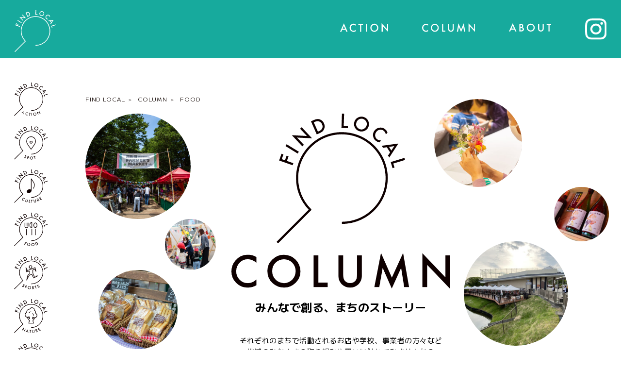

--- FILE ---
content_type: text/html; charset=UTF-8
request_url: https://www.findlocal.tokyu-tmd.com/column/?area=11&category=4
body_size: 4854
content:
<!DOCTYPE html>
<html>
<head>

<!-- Google Tag Manager -->
<script>(function(w,d,s,l,i){w[l]=w[l]||[];w[l].push({'gtm.start':
new Date().getTime(),event:'gtm.js'});var f=d.getElementsByTagName(s)[0],
j=d.createElement(s),dl=l!='dataLayer'?'&l='+l:'';j.async=true;j.src=
'https://www.googletagmanager.com/gtm.js?id='+i+dl;f.parentNode.insertBefore(j,f);
})(window,document,'script','dataLayer','GTM-K3LFHXM');</script>
<!-- End Google Tag Manager -->

<meta charset="utf-8">
<meta name="viewport" content="width=device-width,initial-scale=1">
<meta name="format-detection" content="telephone=no">
<meta http-equiv="X-UA-Compatible" content="IE=edge">

<title>FIND LOCAL COLUMN | みんなで創る、まちのストーリー</title>
<meta name="description" content="東急線沿線の地域を中心に活動されるお店や学校、事業者の方々など、地域のみなさまの取り組みや想いをコラムにしてお届けします。">
<meta name="keywords" content="">

<meta property="og:type" content="article">
<meta property="og:title" content="FIND LOCAL COLUMN | みんなで創る、まちのストーリー">
<meta property="og:description" content="東急線沿線の地域を中心に活動されるお店や学校、事業者の方々など、地域のみなさまの取り組みや想いをコラムにしてお届けします。">
<meta property="og:url" content="https://www.findlocal.tokyu-tmd.com/column/?area=11&category=4">
<meta property="og:image" content="https://www.findlocal.tokyu-tmd.com/assets/images/common/ogp.jpg">
<meta property="og:site_name" content="FIND LOCAL | 地域の魅力を探してみよう！">
<meta property="fb:admins" content="">
<meta property="og:locale" content="ja_JP">

<meta name="twitter:card" content="summary">
<meta name="twitter:site" content="FIND LOCAL | 地域の魅力を探してみよう！">

<link rel="shortcut icon" href="/favicon.ico">
<link rel="apple-touch-icon" href="/assets/images/common/apple-touch-icon.png">



<link rel="stylesheet" href="/assets/css/common.css?202601261217">
<link rel="stylesheet" href="/assets/css/column.css?202601261217">

<!-- js -->
<script src="https://cdnjs.cloudflare.com/ajax/libs/jquery/3.5.1/jquery.min.js"></script>

<script type="application/ld+json">
[
    {
        "@context": "http://schema.org",
        "@type": "BreadcrumbList",
        "itemListElement": [
            {
                "@type": "ListItem",
                "position": 1,
                "item": {
                    "@id": "https://www.findlocal.tokyu-tmd.com",
                    "name": "FIND LOCAL | 地域の魅力を探してみよう！"
                }
            },
            {
                "@type": "ListItem",
                "position": 2,
                "item": {
                    "@id": "https://www.findlocal.tokyu-tmd.com/column/?area=11&category=4",
                    "name": "FIND LOCAL COLUMN | みんなで創る、まちのストーリー"
                }
            }
        ]
    }
]
</script>

</head>
<body>
<!-- Google Tag Manager (noscript) -->
<noscript><iframe src="https://www.googletagmanager.com/ns.html?id=GTM-K3LFHXM"
height="0" width="0" style="display:none;visibility:hidden"></iframe></noscript>
<!-- End Google Tag Manager (noscript) -->
<header class="cmn-header">
    <div class="cmn-header-pc">
                            <div class="site-logo">
                <a href="/">
            <span class="logo-text">FIND LOCAL</span>
            <img src="/assets/images/common/logo_w.svg" alt="logo" />
        </a>
                    </div>
                <div class="header-row-r">
            <ul class="header-top-link">
                <li class="link-action"><a href="/action/"><img src="/assets/images/common/hd_text_action.svg" alt="ACTION" /></a></li>
                <li class="link-column" id="js-btn-column">
                    <a href="/column/"><img src="/assets/images/common/hd_text_column.svg" alt="COLUMN" /></a>
                    <div class="column-menu">
                        <div class="column-menu-link-box">
                                                                                        <ul class="link-list link-list-l" >
                                    <li><a class="opacity-link" href="/column/?area=1">渋谷</a></li>
                                    <li><a class="opacity-link" href="/column/?area=3">二子玉川</a></li>
                                    <li><a class="opacity-link" href="/column/?area=6">たまプラーザ</a></li>
                                    <li><a class="opacity-link" href="/column/?area=7">あざみ野</a></li>
                                    <li><a class="opacity-link" href="/column/?area=9">青葉台</a></li>
                                    <li><a class="opacity-link" href="/column/?area=11">南町田グランベリーパーク</a></li>
                                    <li><a class="opacity-link" href="/column/?area=13">中央林間</a></li>
                                    <li><a class="opacity-link" href="/column/?area=2">五反田</a></li>
                                </ul>
                                <ul class="link-list link-list-r">
                                    <li><a class="opacity-link" href="/column/?area=4">自由が丘</a></li>
                                    <li><a class="opacity-link" href="/column/?area=5">田園調布</a></li>
                                    <li><a class="opacity-link" href="/column/?area=8">武蔵小杉</a></li>
                                    <li><a class="opacity-link" href="/column/?area=10">センター南</a></li>
                                    <li><a class="opacity-link" href="/column/?area=12">みなとみらい</a></li>
                                    <!-- <li><a class="opacity-link" href="/column/?area=14">香林坊</a></li> -->
                                    <li><a class="opacity-link" href="/column/?area=17">POP UP</a></li>
                                </ul>
                                                    </div>
                    </div>
                </li>
                <li class="link-about"><a class="page-link" href="/#about-project"><img src="/assets/images/common/hd_text_about.svg" alt="ABOUT" /></a></li>
                <li class="link-insta"><a href="https://www.instagram.com/find_local.official/" target="_blank"><img src="/assets/images/common/icon_insta.svg" alt="insta" /></a></li>
            </ul>
        </div>

    </div>
    <div class="cmn-header-sp">
            <p class="hd-text-findlocal"><img src="/assets/images/common/hd_text_findlocal.svg" alt="FIND LOCAL" /></p>
                        <div class="site-logo">                 <a href="/">
                    <span class="logo-text">FIND LOCAL</span>
                    <img src="/assets/images/common/logo_w.svg" alt="logo" />
                </a>
             </div>            <p class="link-insta"><a href="https://www.instagram.com/find_local.official/" target="_blank"><img src="/assets/images/common/icon_insta.svg" alt="insta" /></a></p>
            <div id="js-btn-menu" class="btn-menu"><span></span><span></span><span></span></div>
    </div>
    <nav id="g-nav">
        <div id="g-nav-list">
            <div class="nav-box">
                <div class="nav-link-box">
                    <div class="box-ttl"><a href="/column/"><img class="ft-ttl-column" src="/assets/images/common/hd_text_column.svg" alt="column" width="73" /></a></div>
                    <div class="link-box">
                                                <ul class="link-list link-list-l" >
                            <li><a class="opacity-link" href="/column/?area=1">渋谷</a></li>
                            <li><a class="opacity-link" href="/column/?area=3">二子玉川</a></li>
                            <li><a class="opacity-link" href="/column/?area=6">たまプラーザ</a></li>
                            <li><a class="opacity-link" href="/column/?area=7">あざみ野</a></li>
                            <li><a class="opacity-link" href="/column/?area=9">青葉台</a></li>
                            <li><a class="opacity-link" href="/column/?area=11">南町田グランベリーパーク</a></li>
                            <li><a class="opacity-link" href="/column/?area=13">中央林間</a></li>
                            <li><a class="opacity-link" href="/column/?area=2">五反田</a></li>
                        </ul>
                        <ul class="link-list link-list-r">
                            <li><a class="opacity-link" href="/column/?area=4">自由が丘</a></li>
                            <li><a class="opacity-link" href="/column/?area=5">田園調布</a></li>
                            <li><a class="opacity-link" href="/column/?area=8">武蔵小杉</a></li>
                            <li><a class="opacity-link" href="/column/?area=10">センター南</a></li>
                            <li><a class="opacity-link" href="/column/?area=12">みなとみらい</a></li>
                            <!-- <li><a class="opacity-link" href="/column/?area=14">香林坊</a></li> -->
                            <li><a class="opacity-link" href="/column/?area=17">POP UP</a></li>
                        </ul>
                    </div>
                </div>
                <div class="nav-link-box">
                    <div class="box-ttl"><img class="ft-ttl-action" src="/assets/images/common/hd_text_action.svg" alt="action" width="65" /></div>
                    <ul class="link-list" >
                        <li><a class="opacity-link" href="/action/">FIND LOCAL ACTION</a></li>
                    </ul>
                </div>
                <div class="nav-link-box">
                    <div class="box-ttl"><img class="ft-ttl-porject" src="/assets/images/common/hd_text_project.svg" alt="project" width="137" /></div>
                    <ul class="link-list" >
                        <li><a class="page-link opacity-link" href="/#about-project">FIND LOCAL とは</a></li>
                    </ul>
                </div>
                <div class="nav-link-box">
                    <div class="box-ttl"><img class="ft-ttl-abuot" src="/assets/images/common/hd_text_about_us.svg" alt="about" width="85" /></div>
                    <ul class="link-list type1" >
                        <li><a class="opacity-link" href="https://www.tokyu-tmd.co.jp/" target="_blank">会社概要</a></li>
                        <li><a class="opacity-link" href="mailto:find.local@tokyu-tmd.co.jp" target="_blank">お問い合せ</a></li>
                        <li><a class="opacity-link" href="https://www.tokyu-tmd.co.jp/social/" target="_blank">ソーシャルメディア利用規約</a></li>
                        <li><a class="opacity-link" href="https://www.tokyu-tmd.co.jp/privacy/" target="_blank">プライバシーポリシー</a></li>
                    </ul>
                </div>
                <div class="nav-link-box">
                    <div class="box-ttl"><img class="ft-ttl-porject" src="/assets/images/common/hd_text_follow.svg" alt="followus" width="97" /></div>
                    <ul class="link-list" >
                    <li><a class="opacity-link" href="https://www.instagram.com/find_local.official/" target="_blank"><img class="ft-insta" src="/assets/images/common/icon_insta.svg" alt="insta" width="29" /></a></li>
                    </ul>
                </div>
            </div>
        </div>
    </nav>
</header>


<form action="#" method="get" id="reload">
  <input type="hidden" name="reload" value="true">
</form>
<section class="main-contents">
    <div class="wrapper">
        <div class="wrapper-l">
            <ul class="side-menu">
    <li><a href="/action/"><img src="/assets/images/common/icon_action.svg" alt="action" /></a></li>
            <li><a href="/column/?category=2"><img src="/assets/images/common/icon_spot.svg" alt="spotrs" /></a></li>
        <li><a href="/column/?category=3"><img src="/assets/images/common/icon_culture.svg" alt="culture" /></a></li>
        <li><a href="/column/?category=4"><img src="/assets/images/common/icon_food.svg" alt="food" /></a></li>
        <li><a href="/column/?category=5"><img src="/assets/images/common/icon_sports.svg" alt="spotrs" /></a></li>
        <li><a href="/column/?category=6"><img src="/assets/images/common/icon_nature.svg" alt="nature" /></a></li>
        <li><a href="/column/?category=7"><img src="/assets/images/common/icon_art.svg" alt="art" /></a></li>
        <li><a href="/column/?category=8"><img src="/assets/images/common/icon_goods.svg" alt="goods" /></a></li>
    </ul>

            <p class="bg-left-findlocal"><img src="/assets/images/common/bg_text1.svg" alt="findlocal"></p>
        </div>
        <div class="wrapper-r">
            <section class="breadcrumb">
                <ul>
                    <li><a href="/"><span>FIND LOCAL</span></a></li>
                                                                <li class="item-r"><a href="/column/"><span>COLUMN</span></a></li>        
                        <li class="item-r"><span>FOOD</span></li>
                                    </ul>
            </section>
            <div class="top-contents">
                <div class="box-in">
                    <div class="box-l">
                        <div class="box-imgs box1">
                            <img src="/assets/images/column/mv01/1.jpg" alt="column" />
                            <img src="/assets/images/column/mv01/2.jpg" alt="column" />
                            <img src="/assets/images/column/mv01/3.jpg" alt="column" />
                        </div>
                        <div class="box-imgs box2">
                            <img src="/assets/images/column/mv02/1.jpg" alt="column" />
                            <img src="/assets/images/column/mv02/2.jpg" alt="column" />
                            <img src="/assets/images/column/mv02/3.jpg" alt="column" />
                        </div>
                        <div class="box-imgs box3">
                            <img src="/assets/images/column/mv03/1.jpg" alt="column" />
                            <img src="/assets/images/column/mv03/2.jpg" alt="column" />
                            <img src="/assets/images/column/mv03/3.jpg" alt="column" />
                        </div>
                    </div>
                    <div class="box-c">
                        <p class="logo1"><img src="/assets/images/common/logo_b.svg" alt="LOGO"/></p>
                        <p class="ttl1"><img src="/assets/images/common/ttl_column.svg" alt="COLUMN"/></p>
                        <p class="main-ttl">みんなで創る、まちのストーリー</p>
                        <p class="text1">それぞれのまちで活動されるお店や学校、事業者の方々など<br>地域のみなさまの取り組みや思いに触れてみませんか？</p>
                    </div>
                    <div class="box-r">
                        <div class="box-imgs box1">
                            <img src="/assets/images/column/mv04/1.jpg" alt="column" />
                            <img src="/assets/images/column/mv04/2.jpg" alt="column" />
                            <img src="/assets/images/column/mv04/3.jpg" alt="column" />
                        </div>
                        <div class="box-imgs box2">
                            <img src="/assets/images/column/mv05/1.jpg" alt="column" />
                            <img src="/assets/images/column/mv05/2.jpg" alt="column" />
                            <img src="/assets/images/column/mv05/3.jpg" alt="column" />
                        </div>
                        <div class="box-imgs box3">
                            <img src="/assets/images/column/mv06/1.jpg" alt="column" />
                            <img src="/assets/images/column/mv06/2.jpg" alt="column" />
                            <img src="/assets/images/column/mv06/3.jpg" alt="column" />
                        </div>
                    </div>
                </div>
                <div class="mv-text-sp">
                    <p class="main-ttl">みんなで創る、まちのストーリー</p>
                    <p class="text1">それぞれのまちで活動されるお店や学校、事業者の方々など<br>地域のみなさまの取り組みや想いに触れてみませんか？</p>
                </div>
            </div>

            <div class="search-list-box">
                <ul class="tab-facility-list">
                                                                <li><a href="/column/?area=1&category=4">渋谷</a></li>
                                                                <li><a href="/column/?area=3&category=4">二子玉川</a></li>
                                                                <li><a href="/column/?area=6&category=4">たまプラーザ</a></li>
                                                                <li><a href="/column/?area=7&category=4">あざみ野</a></li>
                                                                <li><a href="/column/?area=9&category=4">青葉台</a></li>
                                                                <li><a class="active" href="/column/?area=11&category=4">南町田グランベリーパーク</a></li>
                                                                <li><a href="/column/?area=13&category=4">中央林間</a></li>
                                                                <li><a href="/column/?area=2&category=4">五反田</a></li>
                                                                <li><a href="/column/?area=4&category=4">自由が丘</a></li>
                                                                <li><a href="/column/?area=5&category=4">田園調布</a></li>
                                                                <li><a href="/column/?area=8&category=4">武蔵小杉</a></li>
                                                                <li><a href="/column/?area=10&category=4">センター南</a></li>
                                                                <li><a href="/column/?area=12&category=4">みなとみらい</a></li>
                                                                                    <li><a href="/column/?area=17&category=4">POP UP</a></li>
                                    </ul>
                <ul class="side-menu-sp">
                    <li><a href="/action/"><img src="/assets/images/common/icon_action.svg" alt="action" /></a></li>
                    <li><a href="/column/?category=2"><img src="/assets/images/common/icon_spot.svg" alt="spotrs" /></a></li>
                    <li><a href="/column/?category=3"><img src="/assets/images/common/icon_culture.svg" alt="culture" /></a></li>
                    <li><a href="/column/?category=4"><img src="/assets/images/common/icon_food.svg" alt="food" /></a></li>
                    <li><a href="/column/?category=5"><img src="/assets/images/common/icon_sports.svg" alt="spotrs" /></a></li>
                    <li><a href="/column/?category=6"><img src="/assets/images/common/icon_nature.svg" alt="nature" /></a></li>
                    <li><a href="/column/?category=7"><img src="/assets/images/common/icon_art.svg" alt="art" /></a></li>
                    <li><a href="/column/?category=8"><img src="/assets/images/common/icon_goods.svg" alt="goods" /></a></li>
                </ul>
            </div>
                        <section class="pickup-contents" >
                <p class="ttl-pickup"><img src="/assets/images/common/ttl_pickup.svg" alt="column" /></p>
                <div class="container-in">
                        <div class="pickup-item-list">
                                                            <div class="item-box">
                                    <a class="opacity-link" href="https://www.findlocal.tokyu-tmd.com/special/?cd=000027" target="_blank">
                                        <div class="item-img item-img-box" style="background: url('https://www.findlocal.tokyu-tmd.com/uploads/images/resized/0x0/findlocal/000003/000003/6b835fb4.jpg') center center / cover no-repeat;">
                                            <img src="https://www.findlocal.tokyu-tmd.com/uploads/images/resized/0x0/findlocal/000003/000003/6b835fb4.jpg" loading="lazy" alt=""><span class="facility-name">POP UP</span>
                                        </div>
                                        <div class="item-info-box">
                                            <p class="item-ttl">大井町線沿線で飲みたい！こだわりのお酒</p>
                                            <div class="text-box">
                                                <p class="item-text">大井町線沿線の"そこでしか飲めない"こだわりのお酒に出合えるお店を紹介します。</p>
                                                <p class="item-date">2025.03.28</p>
                                            </div>
                                        </div>
                                    </a>
                                </div>
                                                            <div class="item-box">
                                    <a class="opacity-link" href="https://www.findlocal.tokyu-tmd.com/special/?cd=000026" target="_blank">
                                        <div class="item-img item-img-box" style="background: url('https://www.findlocal.tokyu-tmd.com/uploads/images/resized/0x0/findlocal/000003/000003/13c33364.jpg') center center / cover no-repeat;">
                                            <img src="https://www.findlocal.tokyu-tmd.com/uploads/images/resized/0x0/findlocal/000003/000003/13c33364.jpg" loading="lazy" alt=""><span class="facility-name">自由が丘</span>
                                        </div>
                                        <div class="item-info-box">
                                            <p class="item-ttl">バレンタインはとっておきのスイーツで</p>
                                            <div class="text-box">
                                                <p class="item-text">まちにスイーツがあふれて、胸躍る季節！今こそ食べたいスイーツをご紹介します。</p>
                                                <p class="item-date">2025.01.15</p>
                                            </div>
                                        </div>
                                    </a>
                                </div>
                                                            <div class="item-box">
                                    <a class="opacity-link" href="https://www.findlocal.tokyu-tmd.com/special/?cd=000025" target="_blank">
                                        <div class="item-img item-img-box" style="background: url('https://www.findlocal.tokyu-tmd.com/uploads/images/resized/0x0/findlocal/000003/000003/56afd7db.jpg') center center / cover no-repeat;">
                                            <img src="https://www.findlocal.tokyu-tmd.com/uploads/images/resized/0x0/findlocal/000003/000003/56afd7db.jpg" loading="lazy" alt=""><span class="facility-name">自由が丘</span>
                                        </div>
                                        <div class="item-info-box">
                                            <p class="item-ttl">Cafe Moments ～自由が丘。カフェと、くつろぎ散歩～</p>
                                            <div class="text-box">
                                                <p class="item-text">今度の週末は、肩の力をスッと抜いて、自由が丘をお散歩しませんか？</p>
                                                <p class="item-date">2024.10.21</p>
                                            </div>
                                        </div>
                                    </a>
                                </div>
                                                    </div>
                </div>
            </section>
                        <section class="column-contents" >
                <div class="container-in">
                                            <p class="no-item">Coming soon</p>
                    
                                                        </div>
            </section>
        </div>
    </div>

</section>
<section class="ft-bnr-box">
    <div class="box-inner">
        <ul class="bnr-list">
        
                                                                                                                                                                <li><img src="https://www.findlocal.tokyu-tmd.com/uploads/images/resized/354x190/findlocal/000002/000002/a7121d29.jpg" alt="FL"></li>
                                                                                                                                                                        <li><a href="https://gbp.minamimachida-grandberrypark.com/webbook/grandBERRY_vol.8/" target="_self"><img src="https://www.findlocal.tokyu-tmd.com/uploads/images/resized/354x190/findlocal/000002/000002/b99944ad.jpg" alt="「grand BERRY」vol.8"></a></li>
                                                                                                                                                                        <li><a href="https://www.sustainability-action.tokyu-tmd.com/" target="_blank"><img src="https://www.findlocal.tokyu-tmd.com/uploads/images/resized/354x190/findlocal/000002/000002/bbbf83cf.jpg" alt="Sustainability‐action"></a></li>
                                                                                                                                                                        <li><a href="https://www.tamaplaza-terrace.com/commonfield/" target="_blank"><img src="https://www.findlocal.tokyu-tmd.com/uploads/images/resized/354x190/findlocal/000002/000002/1fd56cbc.jpg" alt="コモンフィールド"></a></li>
                                                                                                                                                                        <li><a href="https://www.kosugi-square.com/machisuki-musashikosugi/" target="_blank"><img src="https://www.findlocal.tokyu-tmd.com/uploads/images/resized/354x190/findlocal/000002/000002/3a24c4d2.png" alt="この街大スキ武蔵小杉"></a></li>
                                            </ul>
    </div>
</section>
<footer class="cmn-footer">
    <div class="top-ft">
        <div class="box-l">
            <div class="box-ttl"><img class="ft-ttl-column" src="/assets/images/common/ft_text_column.svg" alt="column" /></div>
            <div class="link-box">
                                <ul class="link-list link-list-l" >
                    <li><a class="opacity-link" href="/column/?area=1">渋谷</a></li>
                    <li><a class="opacity-link" href="/column/?area=3">二子玉川</a></li>
                    <li><a class="opacity-link" href="/column/?area=6">たまプラーザ</a></li>
                    <li><a class="opacity-link" href="/column/?area=7">あざみ野</a></li>
                    <li><a class="opacity-link" href="/column/?area=9">青葉台</a></li>
                    <li><a class="opacity-link" href="/column/?area=11">南町田グランベリーパーク</a></li>
                    <li><a class="opacity-link" href="/column/?area=13">中央林間</a></li>
                    <li><a class="opacity-link" href="/column/?area=2">五反田</a></li>
                </ul>
                <ul class="link-list link-list-r">
                    <li><a class="opacity-link" href="/column/?area=4">自由が丘</a></li>
                    <li><a class="opacity-link" href="/column/?area=5">田園調布</a></li>
                    <li><a class="opacity-link" href="/column/?area=8">武蔵小杉</a></li>
                    <li><a class="opacity-link" href="/column/?area=10">センター南</a></li>
                    <li><a class="opacity-link" href="/column/?area=12">みなとみらい</a></li>
                    <!-- <li><a class="opacity-link" href="/column/?area=14">香林坊</a></li> -->
                    <li><a class="opacity-link" href="/column/?area=17">POP UP</a></li>
                </ul>
            </div>
        </div>
        <div class="box-c">
            <div class="box-ttl"><img class="ft-ttl-action" src="/assets/images/common/ft_text_action.svg" alt="action" /></div>
            <ul class="link-list" >
                <li><a class="opacity-link" href="/action/">FIND LOCAL ACTION</a></li>
            </ul>
            <div class="box-ttl type1"><img class="ft-ttl-project" src="/assets/images/common/ft_text_project.svg" alt="project" /></div>
            <ul class="link-list" >
                <li><a class="page-link opacity-link" href="/#about-project">FIND LOCAL とは</a></li>
            </ul>
        </div>
        <div class="box-r">
            <div class="box-ttl"><img class="ft-ttl-aboutus" src="/assets/images/common/ft_text_aboutus.svg" alt="aboutus" /></div>
            <ul class="link-list" >
                <li><a class="opacity-link" href="https://www.tokyu-tmd.co.jp/" target="_blank">会社概要</a></li>
                <li><a class="opacity-link" href="mailto:find.local@tokyu-tmd.co.jp" target="_blank">お問い合せ</a></li>
                <li><a class="opacity-link" href="https://www.tokyu-tmd.co.jp/social/" target="_blank">ソーシャルメディアポリシー</a></li>
                <li><a class="opacity-link" href="https://www.tokyu-tmd.co.jp/privacy/" target="_blank">個人情報保護について</a></li>
            </ul>
            <div class="box-ttl type2"><img class="ft-ttl-follow" src="/assets/images/common/ft_text_follow.svg" alt="follow" /></div>
            <ul class="link-list" >
                <li><a class="opacity-link" href="https://www.instagram.com/find_local.official/" target="_blank"><img class="ft-insta" src="/assets/images/common/icon_insta_ft.svg" alt="insta" /></a></li>
            </ul>
        </div>
    </div>
    <div class="bottom-ft">
        <a class="opacity-link" href="/"><img src="/assets/images/common/footer_text.svg" alt="tokyu malls development" /></a>
    </div>
    <p id="page-top">
        <a class="opacity-link" href="#pagetop"><img src="/assets/images/common/pagetop.svg" alt="pagetop" /></a>
    </p>
</footer>
<!-- js -->
<script src="/assets/js/common.js?202601261217"></script>
<script src="/assets/js/lib/jquery.tile.min.js"></script>
<script src="/assets/js/column.js?202601261217"></script>

<script>
if (window.performance.navigation.type === 1) {
  $('#reload').submit();
}
</script>
</body>
</html>


--- FILE ---
content_type: text/css
request_url: https://www.findlocal.tokyu-tmd.com/assets/css/common.css?202601261217
body_size: 5945
content:
@charset "UTF-8";
@import url("https://fonts.googleapis.com/css2?family=M+PLUS+2:wght@400;500;600;700&display=swap");
html, body, div, span, object, iframe,
h1, h2, h3, h4, h5, h6, p, blockquote, pre,
abbr, address, cite, code,
del, dfn, em, img, ins, kbd, q, samp,
small, strong, sub, sup, var,
b, i,
dl, dt, dd, ol, ul, li,
fieldset, form, label, legend,
table, caption, tbody, tfoot, thead, tr, th, td,
article, aside, canvas, details, figcaption, figure,
footer, header, hgroup, menu, nav, section, summary,
time, mark, audio, video {
  background: transparent;
  border: 0;
  margin: 0;
  outline: 0;
  padding: 0;
  vertical-align: baseline;
}

html {
  letter-spacing: 0.03em;
  line-height: 1.5;
}

body {
  font-family: 'M PLUS 2', sans-serif;
  font-size: 1rem;
  background: #fff;
  -webkit-overflow-scrolling: touch;
  margin: 0px;
  padding: 0px;
  font-feature-settings: "palt";
}

*,
::before,
::after {
  box-sizing: border-box;
  border-style: solid;
  border-width: 0;
}

table {
  border-collapse: collapse;
  border-spacing: 0;
  font-size: inherit;
}

a {
  margin: 0;
  padding: 0;
  border: 0;
  font-size: 100%;
  vertical-align: baseline;
  background: transparent;
  color: black;
  text-decoration: none;
}

a:focus {
  outline: none;
}

a:hover {
  text-decoration: none;
}

img {
  border: none;
  vertical-align: top;
  height: auto;
  max-width: 100%;
}

input, select {
  vertical-align: middle;
}

input, button {
  margin: 0;
  border: 0;
}

button {
  padding: 0;
  background-color: transparent;
}

address,
caption,
cite,
code,
dfn,
th,
var {
  font-style: normal;
  font-weight: normal;
}

ol,
ul,
li {
  list-style: none;
}

caption,
th {
  text-align: left;
  vertical-align: top;
}

h1,
h2,
h3,
h4,
h5,
h6 {
  font-size: 100%;
  font-weight: normal;
}

br {
  letter-spacing: normal;
}

hr {
  display: none;
}

input, button, textarea, select {
  -webkit-appearance: none;
  -moz-appearance: none;
  appearance: none;
}

@media print {
  html, body {
    _zoom: 70% !important;
  }
}
/*-- display --*/
.dn {
  display: none !important;
}

.db {
  display: block !important;
}

.di {
  display: inline !important;
}

.dib {
  display: inline-block !important;
}

/*-- fonts --*/
.fwaaaN {
  font-weight: normal !important;
}

.fwB {
  font-weight: bold !important;
}

.fz10 {
  font-size: 10px !important;
}

.fz11 {
  font-size: 11px !important;
}

.fz12 {
  font-size: 12px !important;
}

.fz13 {
  font-size: 13px !important;
}

.fz14 {
  font-size: 14px !important;
}

.fz15 {
  font-size: 15px !important;
}

.fz16 {
  font-size: 16px !important;
}

.fz17 {
  font-size: 17px !important;
}

.fz18 {
  font-size: 18px !important;
}

.fz19 {
  font-size: 19px !important;
}

.fz20 {
  font-size: 20px !important;
}

.fz21 {
  font-size: 21px !important;
}

.fz22 {
  font-size: 22px !important;
}

.fz23 {
  font-size: 23px !important;
}

.fz24 {
  font-size: 24px !important;
}

.fz25 {
  font-size: 25px !important;
}

/*-- colors --*/
.c-red {
  color: #f00 !important;
}

.c-blue {
  color: #00f !important;
}

.c-black {
  color: #000 !important;
}

/*-- position --*/
.posR {
  position: relative !important;
}

.posA {
  position: absolute !important;
}

/*-- border --*/
.bd {
  border: 1px solid #000 !important;
}

.bdt {
  border-top: 1px solid #000 !important;
}

.bdr {
  border-right: 1px solid #000 !important;
}

.bdb {
  border-bottom: 1px solid #000 !important;
}

.bdl {
  border-left: 1px solid #000 !important;
}

.bdN {
  border: none !important;
}

.bdtN {
  border-top: none !important;
}

.bdrN {
  border-right: none !important;
}

.bdbN {
  border-bottom: none !important;
}

.bdlN {
  border-left: none !important;
}

/*-- vertical-align --*/
.vaT {
  vertical-align: top !important;
}

.vaM {
  vertical-align: middle !important;
}

.vaB {
  vertical-align: bottom !important;
}

/*-- text-align --*/
.taC {
  text-align: center !important;
}

.taL {
  text-align: left !important;
}

.taR {
  text-align: right !important;
}

/*-- float --*/
.flR {
  float: right !important;
}

.flL {
  float: left !important;
}

.flN {
  float: none !important;
}

/*-- margin --*/
.mc {
  margin: 0 auto;
}

.m00 {
  margin: 0 !important;
}

.m05 {
  margin: 5px !important;
}

.m10 {
  margin: 10px !important;
}

.m15 {
  margin: 15px !important;
}

.m20 {
  margin: 20px !important;
}

.m25 {
  margin: 25px !important;
}

.m30 {
  margin: 30px !important;
}

.m35 {
  margin: 35px !important;
}

.m40 {
  margin: 40px !important;
}

.m45 {
  margin: 45px !important;
}

.m50 {
  margin: 50px !important;
}

.mta {
  margin-top: auto;
}

.mt00 {
  margin-top: 0 !important;
}

.mt05 {
  margin-top: 5px !important;
}

.mt10 {
  margin-top: 10px !important;
}

.mt15 {
  margin-top: 15px !important;
}

.mt20 {
  margin-top: 20px !important;
}

.mt25 {
  margin-top: 25px !important;
}

.mt30 {
  margin-top: 30px !important;
}

.mt35 {
  margin-top: 35px !important;
}

.mt40 {
  margin-top: 40px !important;
}

.mt45 {
  margin-top: 45px !important;
}

.mt50 {
  margin-top: 50px !important;
}

.mt55 {
  margin-top: 55px !important;
}

.mt60 {
  margin-top: 60px !important;
}

.mt65 {
  margin-top: 65px !important;
}

.mt70 {
  margin-top: 70px !important;
}

.mt75 {
  margin-top: 75px !important;
}

.mt80 {
  margin-top: 80px !important;
}

.mt85 {
  margin-top: 85px !important;
}

.mt90 {
  margin-top: 90px !important;
}

.mt95 {
  margin-top: 95px !important;
}

.mt100 {
  margin-top: 100px !important;
}

.mra {
  margin-right: auto;
}

.mr00 {
  margin-right: 0 !important;
}

.mr05 {
  margin-right: 5px !important;
}

.mr10 {
  margin-right: 10px !important;
}

.mr15 {
  margin-right: 15px !important;
}

.mr20 {
  margin-right: 20px !important;
}

.mr25 {
  margin-right: 25px !important;
}

.mr30 {
  margin-right: 30px !important;
}

.mr35 {
  margin-right: 35px !important;
}

.mr40 {
  margin-right: 40px !important;
}

.mr45 {
  margin-right: 45px !important;
}

.mr50 {
  margin-right: 50px !important;
}

.mr55 {
  margin-right: 55px !important;
}

.mr60 {
  margin-right: 60px !important;
}

.mr65 {
  margin-right: 65px !important;
}

.mr70 {
  margin-right: 70px !important;
}

.mr75 {
  margin-right: 75px !important;
}

.mr80 {
  margin-right: 80px !important;
}

.mr85 {
  margin-right: 85px !important;
}

.mr90 {
  margin-right: 90px !important;
}

.mr95 {
  margin-right: 95px !important;
}

.mr100 {
  margin-right: 100px !important;
}

.mba {
  margin-bottom: auto;
}

.mb00 {
  margin-bottom: 0 !important;
}

.mb05 {
  margin-bottom: 5px !important;
}

.mb10 {
  margin-bottom: 10px !important;
}

.mb15 {
  margin-bottom: 15px !important;
}

.mb20 {
  margin-bottom: 20px !important;
}

.mb25 {
  margin-bottom: 25px !important;
}

.mb30 {
  margin-bottom: 30px !important;
}

.mb35 {
  margin-bottom: 35px !important;
}

.mb40 {
  margin-bottom: 40px !important;
}

.mb45 {
  margin-bottom: 45px !important;
}

.mb50 {
  margin-bottom: 50px !important;
}

.mb55 {
  margin-bottom: 55px !important;
}

.mb60 {
  margin-bottom: 60px !important;
}

.mb65 {
  margin-bottom: 65px !important;
}

.mb70 {
  margin-bottom: 70px !important;
}

.mb75 {
  margin-bottom: 75px !important;
}

.mb80 {
  margin-bottom: 80px !important;
}

.mb85 {
  margin-bottom: 85px !important;
}

.mb90 {
  margin-bottom: 90px !important;
}

.mb95 {
  margin-bottom: 95px !important;
}

.mb100 {
  margin-bottom: 100px !important;
}

.mla {
  margin-left: auto;
}

.ml00 {
  margin-left: 0 !important;
}

.ml05 {
  margin-left: 5px !important;
}

.ml10 {
  margin-left: 10px !important;
}

.ml15 {
  margin-left: 15px !important;
}

.ml20 {
  margin-left: 20px !important;
}

.ml25 {
  margin-left: 25px !important;
}

.ml30 {
  margin-left: 30px !important;
}

.ml35 {
  margin-left: 35px !important;
}

.ml40 {
  margin-left: 40px !important;
}

.ml45 {
  margin-left: 45px !important;
}

.ml50 {
  margin-left: 50px !important;
}

.ml55 {
  margin-left: 55px !important;
}

.ml60 {
  margin-left: 60px !important;
}

.ml65 {
  margin-left: 65px !important;
}

.ml70 {
  margin-left: 70px !important;
}

.ml75 {
  margin-left: 75px !important;
}

.ml80 {
  margin-left: 80px !important;
}

.ml85 {
  margin-left: 85px !important;
}

.ml90 {
  margin-left: 90px !important;
}

.ml95 {
  margin-left: 95px !important;
}

.ml100 {
  margin-left: 100px !important;
}

/*-- padding --*/
.p00 {
  padding: 0;
}

.p05 {
  padding: 5px !important;
}

.p10 {
  padding: 10px !important;
}

.p15 {
  padding: 15px !important;
}

.p20 {
  padding: 20px !important;
}

.p25 {
  padding: 25px !important;
}

.p30 {
  padding: 30px !important;
}

.p35 {
  padding: 35px !important;
}

.p40 {
  padding: 40px !important;
}

.p45 {
  padding: 45px !important;
}

.p50 {
  padding: 50px !important;
}

.pt00 {
  padding-top: 0 !important;
}

.pt05 {
  padding-top: 5px !important;
}

.pt10 {
  padding-top: 10px !important;
}

.pt15 {
  padding-top: 15px !important;
}

.pt20 {
  padding-top: 20px !important;
}

.pt25 {
  padding-top: 25px !important;
}

.pt30 {
  padding-top: 30px !important;
}

.pt35 {
  padding-top: 35px !important;
}

.pt40 {
  padding-top: 40px !important;
}

.pt45 {
  padding-top: 45px !important;
}

.pt50 {
  padding-top: 50px !important;
}

.pt55 {
  padding-top: 55px !important;
}

.pt60 {
  padding-top: 60px !important;
}

.pt65 {
  padding-top: 65px !important;
}

.pt70 {
  padding-top: 70px !important;
}

.pt75 {
  padding-top: 75px !important;
}

.pt80 {
  padding-top: 80px !important;
}

.pt85 {
  padding-top: 85px !important;
}

.pt90 {
  padding-top: 90px !important;
}

.pt95 {
  padding-top: 95px !important;
}

.pt100 {
  padding-top: 100px !important;
}

.pr00 {
  padding-right: 0 !important;
}

.pr05 {
  padding-right: 5px !important;
}

.pr10 {
  padding-right: 10px !important;
}

.pr15 {
  padding-right: 15px !important;
}

.pr20 {
  padding-right: 20px !important;
}

.pr25 {
  padding-right: 25px !important;
}

.pr30 {
  padding-right: 30px !important;
}

.pr35 {
  padding-right: 35px !important;
}

.pr40 {
  padding-right: 40px !important;
}

.pr45 {
  padding-right: 45px !important;
}

.pr50 {
  padding-right: 50px !important;
}

.pr55 {
  padding-right: 55px !important;
}

.pr60 {
  padding-right: 60px !important;
}

.pr65 {
  padding-right: 65px !important;
}

.pr70 {
  padding-right: 70px !important;
}

.pr75 {
  padding-right: 75px !important;
}

.pr80 {
  padding-right: 80px !important;
}

.pr85 {
  padding-right: 85px !important;
}

.pr90 {
  padding-right: 90px !important;
}

.pr95 {
  padding-right: 95px !important;
}

.pr100 {
  padding-right: 100px !important;
}

.pb00 {
  padding-bottom: 0 !important;
}

.pb05 {
  padding-bottom: 5px !important;
}

.pb10 {
  padding-bottom: 10px !important;
}

.pb15 {
  padding-bottom: 15px !important;
}

.pb20 {
  padding-bottom: 20px !important;
}

.pb25 {
  padding-bottom: 25px !important;
}

.pb30 {
  padding-bottom: 30px !important;
}

.pb35 {
  padding-bottom: 35px !important;
}

.pb40 {
  padding-bottom: 40px !important;
}

.pb45 {
  padding-bottom: 45px !important;
}

.pb50 {
  padding-bottom: 50px !important;
}

.pb55 {
  padding-bottom: 55px !important;
}

.pb60 {
  padding-bottom: 60px !important;
}

.pb65 {
  padding-bottom: 65px !important;
}

.pb70 {
  padding-bottom: 70px !important;
}

.pb75 {
  padding-bottom: 75px !important;
}

.pb80 {
  padding-bottom: 80px !important;
}

.pb85 {
  padding-bottom: 85px !important;
}

.pb90 {
  padding-bottom: 90px !important;
}

.pb95 {
  padding-bottom: 95px !important;
}

.pb100 {
  padding-bottom: 100px !important;
}

.pl00 {
  padding-left: 0 !important;
}

.pl05 {
  padding-left: 5px !important;
}

.pl10 {
  padding-left: 10px !important;
}

.pl15 {
  padding-left: 15px !important;
}

.pl20 {
  padding-left: 20px !important;
}

.pl25 {
  padding-left: 25px !important;
}

.pl30 {
  padding-left: 30px !important;
}

.pl35 {
  padding-left: 35px !important;
}

.pl40 {
  padding-left: 40px !important;
}

.pl45 {
  padding-left: 45px !important;
}

.pl50 {
  padding-left: 50px !important;
}

.pl55 {
  padding-left: 55px !important;
}

.pl60 {
  padding-left: 60px !important;
}

.pl65 {
  padding-left: 65px !important;
}

.pl70 {
  padding-left: 70px !important;
}

.pl75 {
  padding-left: 75px !important;
}

.pl80 {
  padding-left: 80px !important;
}

.pl85 {
  padding-left: 85px !important;
}

.pl90 {
  padding-left: 90px !important;
}

.pl95 {
  padding-left: 95px !important;
}

.pl100 {
  padding-left: 100px !important;
}

@keyframes fadeIn {
  0% {
    opacity: 0;
  }
  100% {
    opacity: 1;
  }
}
@-moz-keyframes fadeIn {
  0% {
    opacity: 0;
  }
  100% {
    opacity: 1;
  }
}
@keyframes fadeIn {
  0% {
    opacity: 0;
  }
  100% {
    opacity: 1;
  }
}
@keyframes zoomIn {
  0% {
    transform: scale(1);
  }
  50% {
    transform: scale(1.1);
  }
  100% {
    transform: scale(1.2);
  }
}
@-moz-keyframes zoomIn {
  0% {
    transform: scale(1);
  }
  50% {
    transform: scale(1.1);
  }
  100% {
    transform: scale(1.2);
  }
}
@keyframes zoomIn {
  0% {
    transform: scale(1);
  }
  50% {
    transform: scale(1.1);
  }
  100% {
    transform: scale(1.2);
  }
}
@keyframes fadeOut {
  0% {
    opacity: 1;
  }
  100% {
    opacity: 0;
  }
}
@-moz-keyframes fadeOut {
  0% {
    opacity: 1;
  }
  100% {
    opacity: 0;
  }
}
@keyframes fadeOut {
  0% {
    opacity: 1;
  }
  100% {
    opacity: 0;
  }
}
@keyframes fadeup {
  0% {
    opacity: 0;
    transform: translateY(20px);
  }
  100% {
    opacity: 1;
    transform: translateY(20px);
  }
}
@-moz-keyframes fadeup {
  0% {
    opacity: 0;
    transform: translateY(20px);
  }
  100% {
    opacity: 1;
    transform: translateY(20px);
  }
}
@keyframes fadeup {
  0% {
    opacity: 0;
    transform: translateY(20px);
  }
  100% {
    opacity: 1;
    transform: translateY(20px);
  }
}
@keyframes fadeup {
  0% {
    opacity: 0;
    transform: translateY(20px);
  }
  100% {
    opacity: 1;
    transform: translateY(20px);
  }
}
@-moz-keyframes fadeup {
  0% {
    opacity: 0;
    transform: translateY(20px);
  }
  100% {
    opacity: 1;
    transform: translateY(20px);
  }
}
@keyframes fadeup {
  0% {
    opacity: 0;
    transform: translateY(20px);
  }
  100% {
    opacity: 1;
    transform: translateY(20px);
  }
}
@keyframes bounce {
  0%, 100%, 10%, 26.5%, 40% {
    transform: translate3d(0, 0, 0);
  }
  20%,
	23% {
    transform: translate3d(0, -12px, 0);
  }
  35% {
    transform: translate3d(0, -8px, 0);
  }
  45% {
    transform: translate3d(0, -2px, 0);
  }
}
@-moz-keyframes bounce {
  0%, 100%, 10%, 26.5%, 40% {
    transform: translate3d(0, 0, 0);
  }
  20%,
	23% {
    transform: translate3d(0, -12px, 0);
  }
  35% {
    transform: translate3d(0, -8px, 0);
  }
  45% {
    transform: translate3d(0, -2px, 0);
  }
}
@keyframes bounce {
  0%, 100%, 10%, 26.5%, 40% {
    transform: translate3d(0, 0, 0);
  }
  20%,
	23% {
    transform: translate3d(0, -12px, 0);
  }
  35% {
    transform: translate3d(0, -8px, 0);
  }
  45% {
    transform: translate3d(0, -2px, 0);
  }
}
.cmn-header {
  width: 100%;
}
.cmn-header .cmn-header-pc {
  height: 120px;
  background-color: #17aa9d;
  display: flex;
  align-items: center;
  justify-content: space-between;
  padding: 0 30px;
}
.cmn-header .cmn-header-pc .site-logo {
  padding-top: 8px;
}
.cmn-header .cmn-header-pc .site-logo .logo-text {
  text-indent: -9999px;
  position: absolute;
}
.cmn-header .cmn-header-pc .site-logo img {
  width: 85px;
}
.cmn-header .cmn-header-pc .header-row-r .header-top-link {
  display: flex;
  align-items: center;
}
.cmn-header .cmn-header-pc .header-row-r .header-top-link li {
  margin-right: 70px;
}
.cmn-header .cmn-header-pc .header-row-r .header-top-link li.link-action img {
  width: 98.5px;
}
.cmn-header .cmn-header-pc .header-row-r .header-top-link li.link-column {
  position: relative;
}
.cmn-header .cmn-header-pc .header-row-r .header-top-link li.link-column img {
  width: 109.5px;
}
.cmn-header .cmn-header-pc .header-row-r .header-top-link li.link-column:before {
  transition: all 0.3s;
  opacity: 0;
  content: "";
  position: absolute;
  bottom: -35px;
  left: 50%;
  transform: translateX(-50%);
  width: 0;
  height: 0;
  border-style: solid;
  border-width: 30px 80px 0 80px;
  border-color: #fff transparent transparent transparent;
}
.cmn-header .cmn-header-pc .header-row-r .header-top-link li.link-column .column-menu {
  transition: all 0.3s;
  display: none;
  opacity: 0;
  position: absolute;
  top: 110px;
  left: -196px;
  width: 500px;
  background-color: rgba(23, 170, 157, 0.95);
  z-index: 100;
}
.cmn-header .cmn-header-pc .header-row-r .header-top-link li.link-column .column-menu:before {
  content: "";
  position: absolute;
  top: -30px;
  left: 50%;
  transform: translateX(-50%);
  width: 0;
  height: 0;
  border-style: solid;
  border-width: 0 80px 30px 80px;
  border-color: transparent transparent rgba(23, 170, 157, 0.95) transparent;
}
.cmn-header .cmn-header-pc .header-row-r .header-top-link li.link-column .column-menu .column-menu-link-box {
  display: flex;
  justify-content: center;
  padding: 20px 40px;
}
.cmn-header .cmn-header-pc .header-row-r .header-top-link li.link-column .column-menu .column-menu-link-box .link-list {
  padding-left: 20px;
}
.cmn-header .cmn-header-pc .header-row-r .header-top-link li.link-column .column-menu .column-menu-link-box .link-list li {
  margin-right: 0;
}
.cmn-header .cmn-header-pc .header-row-r .header-top-link li.link-column .column-menu .column-menu-link-box .link-list li a {
  color: #fff;
  padding: 7.5px 0;
  display: block;
  font-size: 16px;
}
.cmn-header .cmn-header-pc .header-row-r .header-top-link li.link-column .column-menu .column-menu-link-box .link-list.link-list-l {
  width: 55%;
}
.cmn-header .cmn-header-pc .header-row-r .header-top-link li.link-column .column-menu .column-menu-link-box .link-list.link-list-r {
  width: 30%;
}
.cmn-header .cmn-header-pc .header-row-r .header-top-link li.link-column.active:before {
  opacity: 1;
}
.cmn-header .cmn-header-pc .header-row-r .header-top-link li.link-column.active .column-menu {
  -webkit-animation: fadeIn 0.3s linear forwards;
  -moz-animation: fadeIn 0.3s linear forwards;
  animation: fadeIn 0.3s linear forwards;
  -webkit-animation-fill-mode: both;
  -moz-animation-fill-mode: both;
  animation-fill-mode: both;
  display: block;
}
.cmn-header .cmn-header-pc .header-row-r .header-top-link li.link-about img {
  width: 86.5px;
}
.cmn-header .cmn-header-pc .header-row-r .header-top-link li.link-insta {
  margin-right: 0;
}
.cmn-header .cmn-header-pc .header-row-r .header-top-link li.link-insta img {
  width: 44.5px;
}
.cmn-header .cmn-header-sp {
  display: none;
}
.cmn-header #g-nav {
  position: fixed;
  top: 50px;
  right: -120%;
}
@media screen and (max-width: 768px) {
  .cmn-header .cmn-header-pc {
    display: none;
  }
  .cmn-header .cmn-header-sp {
    display: flex;
    align-items: center;
    justify-content: space-between;
    position: relative;
    padding: 0 0 0 15px;
    top: 0;
    left: 0;
    position: fixed;
    z-index: 9999;
    height: 50px;
    width: 100%;
    background-color: #17aa9d;
    /*ボタン内側*/
    /*activeクラスが付与されると線が回転して×に*/
  }
  .cmn-header .cmn-header-sp .hd-text-findlocal {
    display: flex;
  }
  .cmn-header .cmn-header-sp .hd-text-findlocal img {
    width: 76.5px;
    height: 9px;
  }
  .cmn-header .cmn-header-sp .site-logo {
    position: absolute;
    left: 50%;
    top: 50%;
    transform: translateX(-50%) translateY(-50%);
  }
  .cmn-header .cmn-header-sp .site-logo .logo-text {
    text-indent: -9999px;
    position: absolute;
  }
  .cmn-header .cmn-header-sp .site-logo img {
    width: 31px;
  }
  .cmn-header .cmn-header-sp .link-insta {
    margin: 0 5px 0 auto;
  }
  .cmn-header .cmn-header-sp .link-insta img {
    width: 22px;
    height: 22px;
  }
  .cmn-header .cmn-header-sp .btn-menu {
    position: relative;
    /*ボタン内側の基点となるためrelativeを指定*/
    cursor: pointer;
    width: 50px;
    height: 50px;
    border-radius: 5px;
  }
  .cmn-header .cmn-header-sp .btn-menu span {
    display: inline-block;
    margin: 0 0 0 auto;
    transition: all 0.4s;
    /*アニメーションの設定*/
    position: absolute;
    left: 14px;
    height: 3px;
    border-radius: 2px;
    background: #fff;
    width: 45%;
  }
  .cmn-header .cmn-header-sp .btn-menu span:nth-of-type(1) {
    top: 15px;
  }
  .cmn-header .cmn-header-sp .btn-menu span:nth-of-type(2) {
    top: 23px;
  }
  .cmn-header .cmn-header-sp .btn-menu span:nth-of-type(3) {
    top: 31px;
  }
  .cmn-header .cmn-header-sp .btn-menu.active span:nth-of-type(1) {
    top: 18px;
    left: 18px;
    transform: translateY(6px) rotate(-45deg);
    width: 40%;
  }
  .cmn-header .cmn-header-sp .btn-menu.active span:nth-of-type(2) {
    opacity: 0;
    /*真ん中の線は透過*/
  }
  .cmn-header .cmn-header-sp .btn-menu.active span:nth-of-type(3) {
    top: 30px;
    left: 18px;
    transform: translateY(-6px) rotate(45deg);
    width: 40%;
  }
  .cmn-header #g-nav {
    position: fixed;
    z-index: 9991;
    top: 50px;
    max-width: 100%;
    right: -120%;
    width: 100%;
    background-color: #17aa9d;
    height: 100vh;
    /*ナビの高さ*/
    transition: all 0.6s;
  }
  .cmn-header #g-nav.panelactive {
    right: 0;
  }
  .cmn-header #g-nav #g-nav-list {
    position: fixed;
    z-index: 999;
    width: 100%;
    height: 100%;
    /*表示する高さ*/
    overflow: auto;
    -webkit-overflow-scrolling: touch;
  }
  .cmn-header #g-nav .nav-box {
    padding: 10px 15px 50px 15px;
  }
  .cmn-header #g-nav .nav-box .nav-link-box {
    margin-bottom: 30px;
    color: #fff;
  }
  .cmn-header #g-nav .nav-box .nav-link-box .box-ttl {
    margin-bottom: 10px;
    border-bottom: 1px solid rgba(255, 255, 255, 0.3);
  }
  .cmn-header #g-nav .nav-box .nav-link-box .link-box {
    display: flex;
  }
  .cmn-header #g-nav .nav-box .nav-link-box .link-list {
    padding-left: 20px;
  }
  .cmn-header #g-nav .nav-box .nav-link-box .link-list li a {
    color: #fff;
    padding: 7.5px 0;
    display: block;
    font-size: 13px;
  }
  .cmn-header #g-nav .nav-box .nav-link-box .link-list.type1 li a {
    padding: 5px 0;
    font-size: 11px;
    font-weight: normal;
  }
  .cmn-header #g-nav .nav-box .nav-link-box .link-list.link-list-l {
    width: 60%;
  }
  .cmn-header #g-nav .nav-box .nav-link-box .link-list.link-list-r {
    width: 40%;
  }
}

.ft-bnr-box {
  padding: 40px 0 25px 0;
}
.ft-bnr-box .box-inner {
  width: calc(100% - 60px);
  margin: 0 auto;
  position: relative;
}
.ft-bnr-box .bnr-list {
  display: flex;
  flex-wrap: wrap;
}
.ft-bnr-box .bnr-list li {
  width: calc((100% - 15px) / 2);
  margin-right: 15px;
  margin-bottom: 15px;
}
.ft-bnr-box .bnr-list li:nth-child(2n) {
  margin-right: 0;
}
.ft-bnr-box .bnr-list li a {
  display: block;
}
@media screen and (min-width: 769px) {
  .ft-bnr-box {
    padding: 50px 20px;
  }
  .ft-bnr-box .box-inner {
    width: calc(100% - 40px);
    max-width: 1360px;
    margin: 0 auto;
  }
  .ft-bnr-box .bnr-list li {
    width: calc(100% / 5 - 20px);
    margin-right: 24px;
    margin-bottom: 20px;
  }
  .ft-bnr-box .bnr-list li:nth-child(2n) {
    margin-right: 24px;
  }
  .ft-bnr-box .bnr-list li:nth-child(5n) {
    margin-right: 0;
  }
  .ft-bnr-box .bnr-list li:nth-child(n+5) {
    margin-bottom: 0px;
  }
}

.cmn-footer {
  background-color: #faf1bf;
}
.cmn-footer .top-ft {
  padding: 50px;
  width: 100%;
  max-width: 1360px;
  margin: 0 auto;
  display: flex;
  justify-content: space-between;
  color: #666666;
}
.cmn-footer .top-ft img.ft-ttl-column {
  width: calc(133px * 0.8);
}
.cmn-footer .top-ft img.ft-ttl-action {
  width: calc(120px * 0.8);
}
.cmn-footer .top-ft img.ft-ttl-project {
  width: calc(253px * 0.8);
}
.cmn-footer .top-ft img.ft-ttl-aboutus {
  width: calc(158px * 0.8);
}
.cmn-footer .top-ft img.ft-ttl-follow {
  width: calc(179px * 0.8);
}
.cmn-footer .top-ft img.ft-insta {
  width: calc(46px * 0.8);
}
.cmn-footer .top-ft .box-ttl {
  border-bottom: 1px solid #666666;
  padding-bottom: 15px;
  margin-bottom: 10px;
}
.cmn-footer .top-ft .box-ttl.type1 {
  margin-top: 60px;
}
.cmn-footer .top-ft .box-ttl.type2 {
  margin-top: 20px;
}
.cmn-footer .top-ft .box-l {
  width: calc(717 / 1694 * 100%);
}
.cmn-footer .top-ft .box-c {
  width: calc(393 / 1694 * 100%);
}
.cmn-footer .top-ft .box-r {
  width: calc(393 / 1694 * 100%);
}
.cmn-footer .top-ft .link-box {
  display: flex;
}
.cmn-footer .top-ft .link-list li {
  padding: 5px 15px;
}
.cmn-footer .top-ft .link-list li a {
  color: #666666;
  font-size: 14px;
}
.cmn-footer .top-ft .link-list.link-list-l {
  width: 65%;
}
.cmn-footer .top-ft .link-list.link-list-r {
  width: 35%;
}
.cmn-footer .bottom-ft {
  background-color: #fff;
  display: flex;
  justify-content: center;
  align-items: center;
  padding: 40px 0;
}
.cmn-footer .bottom-ft img {
  width: 398px;
}
@media screen and (max-width: 768px) {
  .cmn-footer .top-ft {
    padding: 1px 15px 25px 15px;
    width: 100%;
    display: block;
  }
  .cmn-footer .top-ft img.ft-ttl-column {
    width: 73px;
  }
  .cmn-footer .top-ft img.ft-ttl-action {
    width: 65px;
  }
  .cmn-footer .top-ft img.ft-ttl-project {
    width: 137.5px;
  }
  .cmn-footer .top-ft img.ft-ttl-aboutus {
    width: 86px;
  }
  .cmn-footer .top-ft img.ft-ttl-follow {
    width: 97px;
  }
  .cmn-footer .top-ft img.ft-insta {
    width: 33px;
  }
  .cmn-footer .top-ft .box-ttl {
    border-bottom: 1px solid #666666;
    padding-bottom: 5px;
    margin-bottom: 10px;
    margin-top: 30px;
  }
  .cmn-footer .top-ft .box-ttl.type1 {
    margin-top: 30px;
  }
  .cmn-footer .top-ft .box-ttl.type2 {
    margin-top: 30px;
  }
  .cmn-footer .top-ft .box-l {
    width: 100%;
  }
  .cmn-footer .top-ft .box-c {
    width: 100%;
  }
  .cmn-footer .top-ft .box-r {
    width: 100%;
  }
  .cmn-footer .top-ft .link-box {
    display: flex;
  }
  .cmn-footer .top-ft .link-list li {
    padding: 5px 20px;
  }
  .cmn-footer .top-ft .link-list li a {
    color: #666666;
    font-size: 13px;
  }
  .cmn-footer .top-ft .link-list.link-list-l {
    width: 65%;
  }
  .cmn-footer .top-ft .link-list.link-list-r {
    width: 35%;
  }
  .cmn-footer .bottom-ft {
    padding: 15px 0;
  }
  .cmn-footer .bottom-ft img {
    width: 218px;
  }
}

.wysiwyg {
  word-break: break-all;
  line-height: 1.75;
  font-size: 16px;
}
.wysiwyg h1 {
  font-size: 2em;
}
.wysiwyg img {
  max-width: 100%;
  height: auto;
}
.wysiwyg a {
  display: inline-block;
  text-decoration: underline;
  transition: all  0.3s ease;
}
.wysiwyg a:hover {
  text-decoration: none;
  opacity: 0.75;
}
.wysiwyg strong,
.wysiwyg b {
  font-weight: bold;
}
.wysiwyg em {
  font-style: italic;
}
.wysiwyg ul {
  padding-left: 1.5em;
  list-style: disc !important;
}
.wysiwyg li {
  list-style: inherit !important;
}
.wysiwyg ol {
  padding-left: 1.5em;
  list-style: decimal !important;
}
.wysiwyg hr {
  display: block;
}
.wysiwyg table {
  width: 100% !important;
  border-collapse: collapse;
}
.wysiwyg table th {
  padding: 5px;
  border: 1px solid #ccc;
  text-align: left;
  font-weight: bold;
}
.wysiwyg table td {
  padding: 5px;
  border: 1px solid #ccc;
  text-align: left;
}

@media screen and (max-width: 768px) {
  .wysiwyg .table-wrap {
    overflow: auto;
    white-space: nowrap;
    -webkit-overflow-scrolling: touch;
  }
  .wysiwyg .table-wrap:-webkit-scrollbar {
    height: 15px;
  }
  .wysiwyg .table-wrap:-webkit-scrollbar-track {
    background: #f1f1f1;
  }
  .wysiwyg .table-wrap:-webkit-scrollbar-thumb {
    background: #bbb;
  }
  .wysiwyg iframe {
    width: 100%;
    height: 220px;
  }
}
.disp-sp {
  display: none;
}

[v-cloak] {
  display: none;
}

body {
  cursor: url(/assets/images/common/cursor.cur), default;
  font-weight: 400;
}
body.is-scroll-fixed {
  position: fixed;
  width: 100%;
}

.opacity-link {
  transition: opacity 0.3s ease;
}
.opacity-link:hover {
  opacity: 0.7;
}

.link-disabled {
  pointer-events: none;
  cursor: default;
  text-decoration: none !important;
}

.wrapper {
  width: 100%;
  max-width: 1920px;
  margin: 0 auto;
  position: relative;
}
@media screen and (max-width: 768px) {
  .wrapper {
    width: 100%;
  }
}

.wrapper-in {
  max-width: 1360px;
  margin-left: auto;
  margin-right: auto;
  padding-left: 100px;
  padding-right: 100px;
}

@media screen and (max-width: 768px) {
  .main-contents {
    margin-top: 50px;
  }
}

.breadcrumb {
  padding: 20px 0;
}
.breadcrumb ul li {
  display: inline-block;
  vertical-align: top;
  margin-left: 5px;
}
.breadcrumb ul li:first-child {
  margin-left: 0;
}
.breadcrumb ul li a {
  display: inline;
}
.breadcrumb ul li a:after {
  content: "＞";
  display: inline-block;
  color: #231815;
  font-size: 10px;
  padding-left: 5px;
}
.breadcrumb ul li span {
  font-size: 12px;
  letter-spacing: 0.08em;
  line-height: 18px;
  color: #231815;
}
@media screen and (max-width: 768px) {
  .breadcrumb {
    padding: 10px 0;
  }
  .breadcrumb ul {
    /* はみ出し部分をスクロールする */
    overflow-x: scroll;
    /* テキストを改行しないようにする */
    word-break: keep-all;
    white-space: nowrap;
    /* スクロールの動きを滑らかにする */
    -webkit-overflow-scrolling: touch;
    position: relative;
  }
  .breadcrumb ul li {
    vertical-align: top;
    margin-left: 5px;
  }
  .breadcrumb ul li:first-child {
    margin-left: 0;
  }
  .breadcrumb ul li a {
    display: inline;
    text-decoration: underline;
  }
  .breadcrumb ul li a:after {
    content: "＞";
    display: inline-block;
    color: #6f6f6f;
    font-size: 10px;
    padding-left: 5px;
  }
  .breadcrumb ul li span {
    font-size: 12px;
    letter-spacing: 0.08em;
    line-height: 18px;
    color: #6f6f6f;
  }
}

#page-top {
  position: fixed;
  bottom: 25px;
  right: 20px;
  z-index: 99;
  display: none;
  cursor: pointer;
}
#page-top a {
  display: block;
}
#page-top img {
  width: 20px;
}
@media screen and (max-width: 768px) {
  #page-top {
    bottom: 10px;
    right: 10px;
  }
  #page-top img {
    width: 8.8px;
  }
}

.item-img-box {
  display: flex;
  justify-content: center;
  align-items: center;
  overflow: hidden;
  position: relative;
  z-index: 0;
}
.item-img-box:after {
  content: "";
  background: inherit;
  /*.bgImageで設定した背景画像を継承する*/
  -webkit-filter: blur(10px);
  -moz-filter: blur(10px);
  -o-filter: blur(10px);
  -ms-filter: blur(10px);
  filter: blur(10px);
  position: absolute;
  /*ブラー効果で画像の端がボヤけた分だけ位置を調整*/
  top: -5px;
  left: -5px;
  right: -5px;
  bottom: -5px;
  z-index: -1;
  /*重なり順序を一番下にしておく*/
}
.item-img-box:before {
  content: "";
  padding-top: 100%;
  display: block;
}
.item-img-box img {
  width: 100%;
  height: 100%;
  object-fit: contain;
  position: absolute;
}

@media screen and (max-width: 1360px) {
  .wrapper-in {
    padding: 0;
  }
}
@media screen and (max-width: 768px) {
  .disp-pc {
    display: none;
  }

  .disp-sp {
    display: block;
  }

  .opacity-link:hover {
    opacity: 1;
  }
}
.btn-more {
  text-align: center;
}
.btn-more img {
  width: 110px;
}
@media screen and (max-width: 768px) {
  .btn-more img {
    width: 70px;
  }
}


--- FILE ---
content_type: text/css
request_url: https://www.findlocal.tokyu-tmd.com/assets/css/column.css?202601261217
body_size: 4220
content:
@keyframes fadeIn {
  0% {
    opacity: 0;
  }
  100% {
    opacity: 1;
  }
}
@-moz-keyframes fadeIn {
  0% {
    opacity: 0;
  }
  100% {
    opacity: 1;
  }
}
@keyframes fadeIn {
  0% {
    opacity: 0;
  }
  100% {
    opacity: 1;
  }
}
@keyframes zoomIn {
  0% {
    transform: scale(1);
  }
  50% {
    transform: scale(1.1);
  }
  100% {
    transform: scale(1.2);
  }
}
@-moz-keyframes zoomIn {
  0% {
    transform: scale(1);
  }
  50% {
    transform: scale(1.1);
  }
  100% {
    transform: scale(1.2);
  }
}
@keyframes zoomIn {
  0% {
    transform: scale(1);
  }
  50% {
    transform: scale(1.1);
  }
  100% {
    transform: scale(1.2);
  }
}
@keyframes fadeOut {
  0% {
    opacity: 1;
  }
  100% {
    opacity: 0;
  }
}
@-moz-keyframes fadeOut {
  0% {
    opacity: 1;
  }
  100% {
    opacity: 0;
  }
}
@keyframes fadeOut {
  0% {
    opacity: 1;
  }
  100% {
    opacity: 0;
  }
}
@keyframes fadeup {
  0% {
    opacity: 0;
    transform: translateY(20px);
  }
  100% {
    opacity: 1;
    transform: translateY(20px);
  }
}
@-moz-keyframes fadeup {
  0% {
    opacity: 0;
    transform: translateY(20px);
  }
  100% {
    opacity: 1;
    transform: translateY(20px);
  }
}
@keyframes fadeup {
  0% {
    opacity: 0;
    transform: translateY(20px);
  }
  100% {
    opacity: 1;
    transform: translateY(20px);
  }
}
@keyframes fadeup {
  0% {
    opacity: 0;
    transform: translateY(20px);
  }
  100% {
    opacity: 1;
    transform: translateY(20px);
  }
}
@-moz-keyframes fadeup {
  0% {
    opacity: 0;
    transform: translateY(20px);
  }
  100% {
    opacity: 1;
    transform: translateY(20px);
  }
}
@keyframes fadeup {
  0% {
    opacity: 0;
    transform: translateY(20px);
  }
  100% {
    opacity: 1;
    transform: translateY(20px);
  }
}
@keyframes bounce {
  0%, 100%, 10%, 26.5%, 40% {
    transform: translate3d(0, 0, 0);
  }
  20%,
	23% {
    transform: translate3d(0, -12px, 0);
  }
  35% {
    transform: translate3d(0, -8px, 0);
  }
  45% {
    transform: translate3d(0, -2px, 0);
  }
}
@-moz-keyframes bounce {
  0%, 100%, 10%, 26.5%, 40% {
    transform: translate3d(0, 0, 0);
  }
  20%,
	23% {
    transform: translate3d(0, -12px, 0);
  }
  35% {
    transform: translate3d(0, -8px, 0);
  }
  45% {
    transform: translate3d(0, -2px, 0);
  }
}
@keyframes bounce {
  0%, 100%, 10%, 26.5%, 40% {
    transform: translate3d(0, 0, 0);
  }
  20%,
	23% {
    transform: translate3d(0, -12px, 0);
  }
  35% {
    transform: translate3d(0, -8px, 0);
  }
  45% {
    transform: translate3d(0, -2px, 0);
  }
}
.wysiwyg {
  word-break: break-all;
  line-height: 1.75;
  font-size: 16px;
}
.wysiwyg h1 {
  font-size: 2em;
}
.wysiwyg img {
  max-width: 100%;
  height: auto;
}
.wysiwyg a {
  display: inline-block;
  text-decoration: underline;
  transition: all  0.3s ease;
}
.wysiwyg a:hover {
  text-decoration: none;
  opacity: 0.75;
}
.wysiwyg strong,
.wysiwyg b {
  font-weight: bold;
}
.wysiwyg em {
  font-style: italic;
}
.wysiwyg ul {
  padding-left: 1.5em;
  list-style: disc !important;
}
.wysiwyg li {
  list-style: inherit !important;
}
.wysiwyg ol {
  padding-left: 1.5em;
  list-style: decimal !important;
}
.wysiwyg hr {
  display: block;
}
.wysiwyg table {
  width: 100% !important;
  border-collapse: collapse;
}
.wysiwyg table th {
  padding: 5px;
  border: 1px solid #ccc;
  text-align: left;
  font-weight: bold;
}
.wysiwyg table td {
  padding: 5px;
  border: 1px solid #ccc;
  text-align: left;
}

@media screen and (max-width: 768px) {
  .wysiwyg .table-wrap {
    overflow: auto;
    white-space: nowrap;
    -webkit-overflow-scrolling: touch;
  }
  .wysiwyg .table-wrap:-webkit-scrollbar {
    height: 15px;
  }
  .wysiwyg .table-wrap:-webkit-scrollbar-track {
    background: #f1f1f1;
  }
  .wysiwyg .table-wrap:-webkit-scrollbar-thumb {
    background: #bbb;
  }
  .wysiwyg iframe {
    width: 100%;
    height: 220px;
  }
}
.cmn-header .cmn-header-pc .site-logo {
  margin-left: calc((100% - 1440px + 80px) / 2);
}
@media screen and (max-width: 1440px) {
  .cmn-header .cmn-header-pc .site-logo {
    margin-left: 0;
  }
}

.wrapper {
  display: flex;
  width: 100%;
  max-width: 1440px;
  padding: 0 40px;
  margin: 50px auto 0 auto;
}
.wrapper .wrapper-l {
  width: 7%;
  margin-right: 5.55%;
  max-width: 124px;
  max-height: 1880px;
}
.wrapper .wrapper-l .side-menu {
  width: 79%;
  max-width: 80px;
  margin: 0 auto;
}
.wrapper .wrapper-l .side-menu li {
  margin-top: 20px;
}
.wrapper .wrapper-l .side-menu li:first-child {
  margin-top: 0;
}
.wrapper .wrapper-l .side-menu li a {
  display: block;
}
.wrapper .wrapper-l .side-menu li a:hover {
  -webkit-animation: bounce 1s linear forwards;
  -moz-animation: bounce 1s linear forwards;
  animation: bounce 1s linear forwards;
  -webkit-animation-fill-mode: both;
  -moz-animation-fill-mode: both;
  animation-fill-mode: both;
}
.wrapper .wrapper-l .bg-left-findlocal {
  max-width: 124px;
  margin-top: 50px;
}
.wrapper .wrapper-r {
  width: calc(100% - 7% - 5.55%);
}
@media screen and (max-width: 1360px) {
  .wrapper {
    padding: 0 20px;
  }
}
@media screen and (max-width: 768px) {
  .wrapper .wrapper-l {
    display: none;
  }
  .wrapper .wrapper-r {
    width: 100%;
  }
}

.top-contents .box-in {
  display: flex;
}
.top-contents .box-in img {
  width: 100%;
}
.top-contents .box-in .box-l {
  width: 24.84%;
  margin-right: 3%;
}
.top-contents .box-in .box-l .box-imgs {
  position: relative;
  overflow: hidden;
  border-radius: 50%;
  z-index: 1;
}
.top-contents .box-in .box-l .box-imgs:before {
  content: "";
  padding-top: 100%;
  display: block;
}
.top-contents .box-in .box-l .box-imgs img {
  width: 100%;
  position: absolute;
  top: 0;
  left: 0;
  z-index: 0;
  opacity: 0;
}
.top-contents .box-in .box-l .box-imgs img:first-child {
  z-index: 1;
  opacity: 1;
}
.top-contents .box-in .box-l .box-imgs img.fadeOut {
  -webkit-animation: fadeOut 0.1s linear forwards;
  -moz-animation: fadeOut 0.1s linear forwards;
  animation: fadeOut 0.1s linear forwards;
  -webkit-animation-fill-mode: both;
  -moz-animation-fill-mode: both;
  animation-fill-mode: both;
}
.top-contents .box-in .box-l .box-imgs img.zoomIn {
  opacity: 1 !important;
  -webkit-animation: zoomIn 2s linear forwards;
  -moz-animation: zoomIn 2s linear forwards;
  animation: zoomIn 2s linear forwards;
  -webkit-animation-fill-mode: both;
  -moz-animation-fill-mode: both;
  animation-fill-mode: both;
}
.top-contents .box-in .box-l .box-imgs.box1 {
  width: 80.6%;
}
.top-contents .box-in .box-l .box-imgs.box2 {
  width: 38.85%;
  margin: 0 0 0 auto;
}
.top-contents .box-in .box-l .box-imgs.box3 {
  width: 60.7%;
  margin: 0 0 0 10%;
}
.top-contents .box-in .box-c {
  width: 41.5%;
  text-align: center;
}
.top-contents .box-in .box-c .logo1 {
  width: 58.7%;
  margin: 0 auto;
}
.top-contents .box-in .box-c .ttl1 {
  width: 100%;
  margin-top: 20px;
}
.top-contents .box-in .box-c .main-ttl {
  margin-top: 20px;
  font-size: clamp(17px, 1.8vw, 30px);
  font-weight: bold;
}
.top-contents .box-in .box-c .text1 {
  font-size: 1.167vw;
  font-size: clamp(14px, 1.167vw, 18px);
  width: calc(100% + 150px);
  margin: 40px 0 0 -75px;
  line-height: 1.6;
}
.top-contents .box-in .box-r {
  width: 33.16%;
  margin: -30px 0 0 -3%;
  z-index: -1;
}
.top-contents .box-in .box-r .box-imgs {
  position: relative;
  overflow: hidden;
  border-radius: 50%;
  z-index: 1;
}
.top-contents .box-in .box-r .box-imgs:before {
  content: "";
  padding-top: 100%;
  display: block;
}
.top-contents .box-in .box-r .box-imgs img {
  width: 100%;
  object-fit: cover;
  position: absolute;
  top: 0;
  left: 0;
  z-index: 0;
  opacity: 0;
}
.top-contents .box-in .box-r .box-imgs img:first-child {
  z-index: 1;
  opacity: 1;
}
.top-contents .box-in .box-r .box-imgs img.fadeOut {
  -webkit-animation: fadeOut 0.1s linear forwards;
  -moz-animation: fadeOut 0.1s linear forwards;
  animation: fadeOut 0.1s linear forwards;
  -webkit-animation-fill-mode: both;
  -moz-animation-fill-mode: both;
  animation-fill-mode: both;
}
.top-contents .box-in .box-r .box-imgs img.zoomIn {
  opacity: 1 !important;
  -webkit-animation: zoomIn 2s linear forwards;
  -moz-animation: zoomIn 2s linear forwards;
  animation: zoomIn 2s linear forwards;
  -webkit-animation-fill-mode: both;
  -moz-animation-fill-mode: both;
  animation-fill-mode: both;
}
.top-contents .box-in .box-r .box-imgs.box1 {
  width: 50.27%;
}
.top-contents .box-in .box-r .box-imgs.box2 {
  width: 31.2%;
  margin: 0 0 0 auto;
}
.top-contents .box-in .box-r .box-imgs.box3 {
  width: 59.79%;
  margin: 0 0 0 17%;
}
.top-contents .mv-text-sp {
  display: none;
}
@media screen and (max-width: 768px) {
  .top-contents .box-in {
    align-items: center;
  }
  .top-contents .box-in .box-l {
    width: 24.84%;
    margin-right: 3%;
  }
  .top-contents .box-in .box-l .box-imgs.box1 {
    width: 80.6%;
  }
  .top-contents .box-in .box-l .box-imgs.box2 {
    width: 38.85%;
    margin: 0 0 0 auto;
  }
  .top-contents .box-in .box-l .box-imgs.box3 {
    width: 60.7%;
    margin: 0 0 0 10%;
  }
  .top-contents .box-in .box-c .main-ttl {
    display: none;
  }
  .top-contents .box-in .box-c .text1 {
    display: none;
  }
  .top-contents .box-in .box-r {
    width: 33.16%;
    margin: -10px 0 0 -3%;
  }
  .top-contents .box-in .box-r .box-imgs.box1 {
    width: 50.27%;
  }
  .top-contents .box-in .box-r .box-imgs.box2 {
    width: 31.2%;
    margin: 0 0 0 auto;
  }
  .top-contents .box-in .box-r .box-imgs.box3 {
    width: 59.79%;
    margin: 0 0 0 17%;
  }
  .top-contents .mv-text-sp {
    display: block;
    text-align: center;
    margin-top: -5px;
  }
  .top-contents .mv-text-sp .main-ttl {
    font-size: 13px;
    font-weight: bold;
  }
  .top-contents .mv-text-sp .text1 {
    margin-top: 20px;
    font-size: 11px;
  }
}

.search-list-box {
  margin-top: 35px;
  padding: 20px 0;
  border-top: 1px solid #231815;
  border-bottom: 1px solid #231815;
}
.search-list-box .tab-facility-list {
  display: flex;
  flex-wrap: wrap;
  align-items: center;
  justify-content: center;
  width: calc(100% - 80px);
  margin: 0 auto;
}
.search-list-box .tab-facility-list li {
  padding: 0 30px;
  line-height: 2;
  position: relative;
}
.search-list-box .tab-facility-list li:before {
  position: absolute;
  content: "/";
  font-size: 16px;
  right: 0;
  top: 2px;
  color: #afafaf;
}
.search-list-box .tab-facility-list li:last-child::before {
  display: none;
}
.search-list-box .tab-facility-list li a {
  color: #afafaf;
  font-size: 16px;
}
.search-list-box .tab-facility-list li a.active {
  color: #231815;
  font-size: 20px;
}
.search-list-box .side-menu-sp {
  display: none;
}
@media screen and (max-width: 768px) {
  .search-list-box {
    margin-top: 15px;
    padding: 15px 0;
  }
  .search-list-box .tab-facility-list {
    display: flex;
    flex-wrap: wrap;
    align-items: center;
    justify-content: center;
    width: 100%;
    margin: 0 auto;
  }
  .search-list-box .tab-facility-list li {
    padding: 0 15px;
    line-height: 1.8;
    position: relative;
  }
  .search-list-box .tab-facility-list li:before {
    position: absolute;
    content: "/";
    font-size: 14px;
    right: 0;
    top: 4px;
    color: #afafaf;
  }
  .search-list-box .tab-facility-list li a {
    color: #afafaf;
    font-size: 12px;
  }
  .search-list-box .tab-facility-list li a.active {
    color: #231815;
    font-size: 14px;
  }
  .search-list-box .side-menu-sp {
    display: flex;
    justify-content: center;
    align-items: center;
    margin-top: 15px;
  }
  .search-list-box .side-menu-sp li {
    width: calc(30.6 / 375 * 100%);
    margin-right: 10px;
  }
  .search-list-box .side-menu-sp li:last-child {
    margin-right: 0;
  }
  .search-list-box .side-menu-sp li a {
    display: block;
  }
}

.no-item {
  font-size: 30px;
  letter-spacing: 0.08em;
  font-weight: bold;
  text-align: center;
  padding: 100px 0;
}
@media screen and (max-width: 768px) {
  .no-item {
    font-size: 22px;
    padding: 80px 0;
  }
}

.pickup-contents {
  margin-top: 80px;
}
.pickup-contents .ttl-pickup {
  text-align: center;
  position: relative;
}
.pickup-contents .ttl-pickup img {
  width: 260px;
}
.pickup-contents .ttl-pickup:before {
  content: "";
  width: 100%;
  height: 14px;
  background-color: #eef0a4;
  position: absolute;
  bottom: -8px;
  left: 0;
  z-index: -1;
}
.pickup-contents .container-in {
  width: 100%;
  margin: 0 auto;
}
.pickup-contents .container-in .pickup-item-list {
  margin: 50px auto 0 auto;
  padding: 20px 10px 0 10px;
  display: flex;
  flex-wrap: wrap;
  justify-content: center;
}
.pickup-contents .container-in .pickup-item-list .item-box {
  width: calc(88% / 3);
  margin-right: calc(6%);
  position: relative;
  padding: 0 10px 0 20px;
}
.pickup-contents .container-in .pickup-item-list .item-box:before {
  content: "";
  position: absolute;
  height: 100%;
  width: 1px;
  background-color: #231815;
  left: 10px;
  top: 0;
}
.pickup-contents .container-in .pickup-item-list .item-box:nth-child(3n) {
  margin-right: 0;
}
.pickup-contents .container-in .pickup-item-list .item-box:nth-child(n + 4) {
  margin-top: 30px;
}
.pickup-contents .container-in .pickup-item-list .item-box .item-img .facility-name {
  position: absolute;
  left: 0;
  bottom: 20px;
  font-size: 14px;
  color: #231815;
  letter-spacing: 0;
  max-width: 270px;
  width: calc(100% - 30px);
  padding-left: 10px;
  background-color: #fff;
}
.pickup-contents .container-in .pickup-item-list .item-box .item-info-box .item-ttl {
  margin-top: 5px;
  color: #231815;
  font-size: 16px;
  padding-bottom: 5px;
  position: relative;
  display: -webkit-box;
  word-wrap: break-word;
  white-space: normal;
  overflow: hidden;
  -webkit-line-clamp: 2;
  text-overflow: ellipsis;
  -webkit-box-orient: vertical;
}
.pickup-contents .container-in .pickup-item-list .item-box .item-info-box .text-box {
  position: relative;
  padding-top: 5px;
}
.pickup-contents .container-in .pickup-item-list .item-box .item-info-box .text-box:before {
  width: calc(100% + 30px);
  height: 1px;
  position: absolute;
  content: "";
  background-color: #231815;
  left: -20px;
  top: 0;
}
.pickup-contents .container-in .pickup-item-list .item-box .item-info-box .text-box .item-text {
  font-size: 14px;
  display: -webkit-box;
  word-wrap: break-word;
  white-space: normal;
  overflow: hidden;
  -webkit-line-clamp: 2;
  text-overflow: ellipsis;
  -webkit-box-orient: vertical;
}
.pickup-contents .container-in .pickup-item-list .item-box .item-info-box .item-date {
  padding-top: 5px;
  font-size: 12px;
  color: #808080;
}
@media screen and (max-width: 1330px) {
  .pickup-contents .container-in .pickup-item-list .item-box {
    margin-right: 0;
  }
  .pickup-contents .container-in .pickup-item-list .item-box .item-img .facility-name {
    font-size: 12px;
  }
}
@media screen and (max-width: 1200px) {
  .pickup-contents .container-in .pickup-item-list .item-box .item-img .facility-name {
    font-size: 11px;
  }
}
@media screen and (max-width: 1120px) {
  .pickup-contents .container-in .pickup-item-list .item-box .item-img .facility-name {
    font-size: 10px;
  }
}
@media screen and (max-width: 768px) {
  .pickup-contents {
    margin-top: 40px;
  }
  .pickup-contents .ttl-pickup {
    text-align: center;
  }
  .pickup-contents .ttl-pickup img {
    width: 82px;
  }
  .pickup-contents .ttl-pickup:before {
    height: 3px;
    bottom: 7px;
  }
  .pickup-contents .container-in {
    width: 100%;
  }
  .pickup-contents .container-in .pickup-item-list {
    margin: 20px auto 0 auto;
    padding: 0;
  }
  .pickup-contents .container-in .pickup-item-list .item-box {
    width: 100%;
  }
  .pickup-contents .container-in .pickup-item-list .item-box:nth-child(n + 2) {
    margin-top: 30px;
  }
  .pickup-contents .container-in .pickup-item-list .item-box .item-img .facility-name {
    position: absolute;
    left: 0;
    bottom: 10px;
    font-size: 14px;
    letter-spacing: 0;
    color: #231815;
    width: auto;
    max-width: calc(100% - 5px);
    min-width: calc(100% - 25px);
    padding: 0 2px 0 5px;
  }
  .pickup-contents .container-in .pickup-item-list .item-box .item-info-box .item-ttl {
    margin-top: 10px;
    font-size: 14px;
    padding-bottom: 2px;
    display: -webkit-box;
    word-wrap: break-word;
    white-space: normal;
    overflow: hidden;
    -webkit-line-clamp: 2;
    text-overflow: ellipsis;
    -webkit-box-orient: vertical;
  }
  .pickup-contents .container-in .pickup-item-list .item-box .item-info-box .text-box:before {
    width: calc(100% + 20px);
    height: 1px;
    position: absolute;
    content: "";
    background-color: #231815;
    left: -20px;
    top: 0;
  }
  .pickup-contents .container-in .pickup-item-list .item-box .item-info-box .text-box .item-text {
    font-size: 13px;
  }
  .pickup-contents .container-in .pickup-item-list .item-box .item-info-box .item-date {
    letter-spacing: 0;
    font-size: 11px;
    margin-top: 2px;
  }
}

.column-contents {
  margin-top: 70px;
}
.column-contents .container-in {
  width: 100%;
  margin: 0 auto;
}
.column-contents .container-in .column-item-list {
  margin: 0 auto;
  padding: 20px 10px 50px 10px;
  display: flex;
  flex-wrap: wrap;
}
.column-contents .container-in .column-item-list .item-box {
  width: calc(88% / 4);
  margin-right: calc(4%);
  margin-bottom: 50px;
  position: relative;
  padding: 0 10px 0 20px;
}
.column-contents .container-in .column-item-list .item-box:nth-child(4n) {
  margin-right: 0;
}
.column-contents .container-in .column-item-list .item-box .item-img .facility-name {
  position: absolute;
  left: 0;
  bottom: 20px;
  font-size: 12px;
  letter-spacing: 0;
  color: #231815;
  max-width: 270px;
  width: calc(100% - 30px);
  padding-left: 10px;
  background-color: #fff;
}
.column-contents .container-in .column-item-list .item-box .item-info-box .item-ttl {
  margin-top: 5px;
  color: #231815;
  font-size: 16px;
  padding-bottom: 5px;
  position: relative;
  text-overflow: ellipsis;
  white-space: nowrap;
  overflow: hidden;
}
.column-contents .container-in .column-item-list .item-box .item-info-box .text-box {
  position: relative;
  padding: 5px 5px 0 5px;
}
.column-contents .container-in .column-item-list .item-box .item-info-box .text-box:before {
  width: 100%;
  height: 1px;
  position: absolute;
  content: "";
  background-color: #231815;
  left: 0;
  top: 0;
}
.column-contents .container-in .column-item-list .item-box .item-info-box .text-box .item-text {
  font-size: 14px;
  display: -webkit-box;
  word-wrap: break-word;
  white-space: normal;
  overflow: hidden;
  -webkit-line-clamp: 2;
  text-overflow: ellipsis;
  -webkit-box-orient: vertical;
}
.column-contents .container-in .column-item-list .item-box .item-info-box .item-date {
  padding-top: 5px;
  font-size: 12px;
  color: #808080;
}
.column-contents .container-in .pagination {
  width: 70%;
  display: flex;
  margin-left: calc((50% - 35%) - 114% * 0.06275);
  margin-bottom: 50px;
}
.column-contents .container-in .pagination .btn-back {
  width: 103px;
}
.column-contents .container-in .pagination .btn-next {
  width: 103px;
  margin: 0 0 0 auto;
}
@media screen and (max-width: 1600px) {
  .column-contents .container-in .column-item-list .item-box .item-img .facility-name {
    width: auto;
    max-width: calc(100% - 5px);
    min-width: calc(100% - 25px);
    font-size: 12px;
  }
}
@media screen and (max-width: 1470px) {
  .column-contents .container-in .column-item-list .item-box .item-img .facility-name {
    font-size: 11px;
  }
}
@media screen and (max-width: 768px) {
  .column-contents .ttl-column {
    text-align: center;
  }
  .column-contents .ttl-column img {
    width: 180px;
  }
  .column-contents .ttl-column:before {
    height: 3px;
    bottom: 7px;
  }
  .column-contents .container-in {
    width: 100%;
  }
  .column-contents .container-in .column-item-list {
    margin: 20px auto 0 auto;
    padding: 0;
  }
  .column-contents .container-in .column-item-list .item-box {
    width: calc((100% - 10px) / 2);
    margin-right: 10px;
    margin-bottom: 0;
  }
  .column-contents .container-in .column-item-list .item-box:nth-child(3n) {
    margin-right: 10px;
  }
  .column-contents .container-in .column-item-list .item-box:nth-child(2n) {
    margin-right: 0;
  }
  .column-contents .container-in .column-item-list .item-box:nth-child(n + 4) {
    margin-top: 20px;
  }
  .column-contents .container-in .column-item-list .item-box:nth-child(n + 3) {
    margin-top: 20px;
  }
  .column-contents .container-in .column-item-list .item-box:before {
    content: "";
    position: absolute;
    height: 100%;
    width: 1px;
    background-color: #231815;
    left: 10px;
    top: 0;
  }
  .column-contents .container-in .column-item-list .item-box .item-img .facility-name {
    position: absolute;
    left: 0;
    bottom: 10px;
    font-size: 10px;
    letter-spacing: 0;
    color: #231815;
    padding: 0 2px 0 5px;
  }
  .column-contents .container-in .column-item-list .item-box .item-info-box .item-ttl {
    margin-top: 10px;
    font-size: 13px;
    padding-bottom: 2px;
    display: -webkit-box;
    word-wrap: break-word;
    white-space: normal;
    overflow: hidden;
    -webkit-line-clamp: 2;
    text-overflow: ellipsis;
    -webkit-box-orient: vertical;
  }
  .column-contents .container-in .column-item-list .item-box .item-info-box .text-box {
    position: relative;
  }
  .column-contents .container-in .column-item-list .item-box .item-info-box .text-box .item-text {
    font-size: 12px;
    display: -webkit-box;
    word-wrap: break-word;
    white-space: normal;
    overflow: hidden;
    -webkit-line-clamp: 2;
    text-overflow: ellipsis;
    -webkit-box-orient: vertical;
  }
  .column-contents .container-in .column-item-list .item-box .item-info-box .text-box:before {
    width: calc(100% + 20px);
    height: 1px;
    position: absolute;
    content: "";
    background-color: #231815;
    left: -20px;
    top: 0;
  }
  .column-contents .container-in .column-item-list .item-box .item-info-box .item-date {
    letter-spacing: 0;
    font-size: 10px;
    margin-top: 2px;
  }
  .column-contents .container-in .pagination {
    width: 80%;
    margin: 30px auto 0 auto;
  }
  .column-contents .container-in .pagination .btn-back {
    width: 55px;
  }
  .column-contents .container-in .pagination .btn-next {
    width: 60px;
  }
}

.column-detail-contents {
  display: flex;
  justify-content: space-between;
  padding-bottom: 80px;
}
.column-detail-contents .entry-detail {
  width: 73%;
  padding-left: 4%;
}
.column-detail-contents .entry-detail .top-info .entry-ttl {
  font-size: 26px;
  border-bottom: 1px solid #000;
  padding-bottom: 10px;
}
.column-detail-contents .entry-detail .top-info .facility-name {
  margin-top: 10px;
  font-size: 20px;
}
.column-detail-contents .entry-detail .top-info .entry-date {
  margin-top: 5px;
  color: #3e3a39;
  font-size: 16px;
}
.column-detail-contents .entry-detail .main-txt {
  margin-top: 30px;
  font-size: 14px;
}
.column-detail-contents .entry-detail .tag-box {
  margin-top: 30px;
}
.column-detail-contents .entry-detail .tag-box .area-tag {
  font-size: 16px;
  line-height: 1;
}
.column-detail-contents .entry-detail .tag-box .category-tag-list {
  margin-top: 20px;
  display: flex;
  flex-wrap: wrap;
  padding: 0 20px;
}
.column-detail-contents .entry-detail .tag-box .category-tag-list li {
  border: 1px solid #3E3A39;
  border-radius: 20px;
  margin: 0 20px 20px 0;
}
.column-detail-contents .entry-detail .tag-box .category-tag-list li p {
  padding: 5px 20px;
  font-size: 16px;
}
.column-detail-contents .entry-detail .info {
  display: flex;
  flex-wrap: wrap;
  margin-top: 30px;
  font-size: 14px;
  color: rgba(62, 58, 57, 0.7);
}
.column-detail-contents .entry-detail .info a {
  color: rgba(62, 58, 57, 0.7);
}
.column-detail-contents .entry-detail .info dt {
  width: 75px;
  margin-bottom: 10px;
}
.column-detail-contents .entry-detail .info dd {
  width: calc(100% - 75px);
  margin-bottom: 10px;
}
.column-detail-contents .entry-detail .info .flex-box {
  display: flex;
  width: 100%;
}
.column-detail-contents .entry-detail .info .flex-box .info-writer {
  width: 40%;
  display: flex;
}
.column-detail-contents .entry-detail .info .flex-box .info-photographer {
  width: 55%;
  display: flex;
  justify-content: space-between;
}
.column-detail-contents .entry-detail .info .flex-box .info-photographer dt {
  width: 140px;
}
.column-detail-contents .entry-detail .info .flex-box .info-photographer dd {
  width: calc(100% - 140px);
}
.column-detail-contents .entry-detail .sns-share-box {
  margin-top: 50px;
}
.column-detail-contents .entry-detail .sns-share-box .text-share {
  font-size: 18px;
  letter-spacing: 0.1em;
  color: #959595;
  line-height: 1;
}
.column-detail-contents .entry-detail .sns-share-box .sns-list {
  display: flex;
  align-items: center;
  margin-top: 20px;
}
.column-detail-contents .entry-detail .sns-share-box .sns-list li {
  margin-left: 30px;
}
.column-detail-contents .entry-detail .sns-share-box .sns-list li:first-child {
  margin-left: 0;
}
.column-detail-contents .entry-detail .sns-share-box .sns-list li img {
  height: 34px;
  width: auto;
}
.column-detail-contents .entry-detail .sns-share-box .sns-list li img.btn-tw {
  height: 25px;
}
.column-detail-contents .entry-detail .pagination {
  display: flex;
  position: relative;
  width: calc(100% - 100px);
  margin-top: 50px;
  margin-left: calc(50px - 114% * 0.06275 + (21.4% / 2) + 0.8% );
}
.column-detail-contents .entry-detail .pagination li {
  position: relative;
}
.column-detail-contents .entry-detail .pagination li a {
  display: block;
}
.column-detail-contents .entry-detail .pagination li.btn-back:before {
  position: absolute;
  content: "";
  width: 0;
  height: 0;
  top: 2px;
  left: 0;
  border-style: solid;
  border-width: 12px 13.6px 12px 0;
  border-color: transparent rgba(0, 0, 0, 0.7) transparent transparent;
}
.column-detail-contents .entry-detail .pagination li.btn-back p {
  font-size: 18px;
  margin-left: 50px;
}
.column-detail-contents .entry-detail .pagination li.btn-back-list {
  position: absolute;
  left: 50%;
  transform: translateX(-50%);
}
.column-detail-contents .entry-detail .pagination li.btn-back-list p {
  font-size: 18px;
}
.column-detail-contents .entry-detail .pagination li.btn-next {
  margin: 0 0 0 auto;
}
.column-detail-contents .entry-detail .pagination li.btn-next p {
  font-size: 18px;
  margin-right: 50px;
}
.column-detail-contents .entry-detail .pagination li.btn-next:before {
  position: absolute;
  content: "";
  width: 0;
  height: 0;
  top: 2px;
  right: 0;
  border-style: solid;
  border-width: 12px 0 12px 13.6px;
  border-color: transparent transparent transparent rgba(0, 0, 0, 0.7);
}
.column-detail-contents .others-entry {
  width: 21.4%;
}
.column-detail-contents .others-entry .column-item-list {
  margin-top: 80px;
}
.column-detail-contents .others-entry .column-item-list .ttl1 {
  text-align: center;
  color: #231815;
  font-size: 18px;
  line-height: 1;
  margin-bottom: 30px;
}
.column-detail-contents .others-entry .column-item-list .item-box {
  position: relative;
  padding: 0 10px 0 20px;
  margin-bottom: 50px;
}
.column-detail-contents .others-entry .column-item-list .item-box:last-child {
  margin-bottom: 0;
}
.column-detail-contents .others-entry .column-item-list .item-box:before {
  content: "";
  position: absolute;
  height: 100%;
  width: 1px;
  background-color: #231815;
  left: 10px;
  top: 0;
}
.column-detail-contents .others-entry .column-item-list .item-box .item-img .facility-name {
  position: absolute;
  left: 0;
  bottom: 20px;
  font-size: 14px;
  letter-spacing: 0;
  color: #231815;
  max-width: 270px;
  width: calc(100% - 30px);
  padding-left: 10px;
  background-color: #fff;
}
.column-detail-contents .others-entry .column-item-list .item-box .item-info-box .item-ttl {
  margin-top: 5px;
  color: #231815;
  font-size: 16px;
  padding-bottom: 5px;
  position: relative;
  text-overflow: ellipsis;
  white-space: nowrap;
  overflow: hidden;
}
.column-detail-contents .others-entry .column-item-list .item-box .item-info-box .text-box {
  position: relative;
  padding: 5px 5px 0 5px;
}
.column-detail-contents .others-entry .column-item-list .item-box .item-info-box .text-box:before {
  width: calc(100% + 30px);
  height: 1px;
  position: absolute;
  content: "";
  background-color: #231815;
  left: -20px;
  top: 0;
}
.column-detail-contents .others-entry .column-item-list .item-box .item-info-box .text-box .item-text {
  font-size: 14px;
  display: -webkit-box;
  word-wrap: break-word;
  white-space: normal;
  overflow: hidden;
  -webkit-line-clamp: 2;
  text-overflow: ellipsis;
  -webkit-box-orient: vertical;
}
.column-detail-contents .others-entry .column-item-list .item-box .item-info-box .item-date {
  padding-top: 5px;
  font-size: 12px;
  color: #808080;
}
@media screen and (max-width: 768px) {
  .column-detail-contents {
    display: block;
    padding-bottom: 20px;
  }
  .column-detail-contents .entry-detail {
    width: 100%;
    padding-left: 0;
  }
  .column-detail-contents .entry-detail .top-info .entry-ttl {
    font-size: 18px;
  }
  .column-detail-contents .entry-detail .top-info .facility-name {
    font-size: 16px;
  }
  .column-detail-contents .entry-detail .top-info .entry-date {
    font-size: 12px;
  }
  .column-detail-contents .entry-detail .main-txt {
    font-size: 14px;
    margin-top: 20px;
  }
  .column-detail-contents .entry-detail .tag-box {
    margin-top: 30px;
  }
  .column-detail-contents .entry-detail .tag-box .area-tag {
    font-size: 14px;
    line-height: 1;
  }
  .column-detail-contents .entry-detail .tag-box .category-tag-list {
    margin-top: 10px;
    padding: 0;
  }
  .column-detail-contents .entry-detail .tag-box .category-tag-list li {
    border-radius: 20px;
    margin: 0 20px 10px 0;
  }
  .column-detail-contents .entry-detail .tag-box .category-tag-list li p {
    padding: 3px 10px;
    font-size: 13px;
  }
  .column-detail-contents .entry-detail .info {
    margin-top: 30px;
    font-size: 12px;
  }
  .column-detail-contents .entry-detail .info dt {
    width: 50px;
  }
  .column-detail-contents .entry-detail .info dd {
    width: calc(100% - 50px);
    margin-bottom: 10px;
  }
  .column-detail-contents .entry-detail .info .flex-box {
    display: block;
    width: 100%;
  }
  .column-detail-contents .entry-detail .info .flex-box .info-writer {
    width: 100%;
    display: flex;
  }
  .column-detail-contents .entry-detail .info .flex-box .info-photographer {
    width: 100%;
    display: flex;
    justify-content: space-between;
  }
  .column-detail-contents .entry-detail .info .flex-box .info-photographer dt {
    width: 100px;
  }
  .column-detail-contents .entry-detail .info .flex-box .info-photographer dd {
    width: calc(100% - 100px);
  }
  .column-detail-contents .entry-detail .sns-share-box {
    margin-top: 20px;
  }
  .column-detail-contents .entry-detail .sns-share-box .text-share {
    font-size: 14px;
    line-height: 1;
  }
  .column-detail-contents .entry-detail .sns-share-box .sns-list {
    display: flex;
    align-items: center;
    margin-top: 15px;
  }
  .column-detail-contents .entry-detail .sns-share-box .sns-list li {
    margin-left: 20px;
    height: 20px;
    display: flex;
    align-items: center;
  }
  .column-detail-contents .entry-detail .sns-share-box .sns-list li a {
    display: flex;
  }
  .column-detail-contents .entry-detail .sns-share-box .sns-list li img {
    height: 20px;
  }
  .column-detail-contents .entry-detail .sns-share-box .sns-list li img.btn-tw {
    height: 15px;
  }
  .column-detail-contents .entry-detail .pagination {
    width: 100%;
    margin: 30px auto 0 auto;
  }
  .column-detail-contents .entry-detail .pagination li.btn-back:before {
    top: 4px;
    border-width: 4.25px 5px 4.25px 0;
  }
  .column-detail-contents .entry-detail .pagination li.btn-back p {
    font-size: 14px;
    margin-left: 20px;
    line-height: 1;
  }
  .column-detail-contents .entry-detail .pagination li.btn-back-list p {
    font-size: 14px;
    line-height: 1;
  }
  .column-detail-contents .entry-detail .pagination li.btn-next p {
    font-size: 14px;
    margin-right: 20px;
    line-height: 1;
  }
  .column-detail-contents .entry-detail .pagination li.btn-next:before {
    top: 4px;
    border-width: 4.25px 0 4.25px 5px;
  }
  .column-detail-contents .others-entry {
    width: 100%;
  }
  .column-detail-contents .others-entry .column-item-list {
    margin: 30px auto 0 auto;
    padding: 0;
    display: flex;
    flex-wrap: wrap;
    justify-content: space-between;
  }
  .column-detail-contents .others-entry .column-item-list .ttl1 {
    width: 100%;
    font-size: 14px;
    margin-bottom: 10px;
  }
  .column-detail-contents .others-entry .column-item-list .item-box {
    width: calc((100% - 10px) / 2);
    margin-top: 20px;
    margin: 20px 0 0 0;
  }
  .column-detail-contents .others-entry .column-item-list .item-box:before {
    content: "";
    position: absolute;
    height: 100%;
    width: 1px;
    background-color: #231815;
    left: 10px;
    top: 0;
  }
  .column-detail-contents .others-entry .column-item-list .item-box .item-img .facility-name {
    position: absolute;
    left: 0;
    bottom: 10px;
    font-size: 10px;
    letter-spacing: 0;
    color: #231815;
    width: auto;
    max-width: calc(100% - 5px);
    min-width: calc(100% - 25px);
    padding: 0 2px 0 5px;
  }
  .column-detail-contents .others-entry .column-item-list .item-box .item-info-box .item-ttl {
    margin-top: 10px;
    font-size: 13px;
    padding-bottom: 2px;
    display: -webkit-box;
    word-wrap: break-word;
    white-space: normal;
    overflow: hidden;
    -webkit-line-clamp: 2;
    text-overflow: ellipsis;
    -webkit-box-orient: vertical;
  }
  .column-detail-contents .others-entry .column-item-list .item-box .item-info-box .text-box {
    position: relative;
  }
  .column-detail-contents .others-entry .column-item-list .item-box .item-info-box .text-box .item-text {
    font-size: 12px;
    display: -webkit-box;
    word-wrap: break-word;
    white-space: normal;
    overflow: hidden;
    -webkit-line-clamp: 2;
    text-overflow: ellipsis;
    -webkit-box-orient: vertical;
  }
  .column-detail-contents .others-entry .column-item-list .item-box .item-info-box .text-box:before {
    width: calc(100% + 20px);
    height: 1px;
    position: absolute;
    content: "";
    background-color: #231815;
    left: -20px;
    top: 0;
  }
  .column-detail-contents .others-entry .column-item-list .item-box .item-info-box .item-date {
    letter-spacing: 0;
    font-size: 10px;
    margin-top: 2px;
  }
}


--- FILE ---
content_type: image/svg+xml
request_url: https://www.findlocal.tokyu-tmd.com/assets/images/common/pagetop.svg
body_size: 3256
content:
<svg xmlns="http://www.w3.org/2000/svg" width="11.794" height="61.318" viewBox="0 0 11.794 61.318">
  <g id="グループ_3875" data-name="グループ 3875" transform="translate(-4238.109 -1477.116)">
    <path id="パス_34233" data-name="パス 34233" d="M4243.062,1490.877h-2.834v-1.053h6.98v1.193a5.389,5.389,0,0,1-.122,1.324,1.77,1.77,0,0,1-.461.8,1.986,1.986,0,0,1-1.482.6,1.911,1.911,0,0,1-1.52-.642,2.541,2.541,0,0,1-.561-1.731Zm.977,0v.393q0,1.451,1.117,1.451,1.08,0,1.08-1.5v-.348Zm-2.115,8.066v-2.988l-1.7-.778v-1.134l7.418,3.453-7.418,3.332v-1.153Zm.99-.43,2.373-1.035-2.373-1.085Zm.949,7.039v2.884h-.23a4.781,4.781,0,0,1-1.393-.185,2.975,2.975,0,0,1-1.049-.61,3.162,3.162,0,0,1-1.093-2.473,3.4,3.4,0,0,1,1.057-2.509,3.643,3.643,0,0,1,5.854,4.132,4.39,4.39,0,0,1-1.085,1.333l-.719-.75a2.548,2.548,0,0,0,1.145-2.093,2.5,2.5,0,0,0-.765-1.858,2.55,2.55,0,0,0-1.88-.75,2.621,2.621,0,0,0-2.622,2.531,2.108,2.108,0,0,0,.524,1.4,1.87,1.87,0,0,0,1.266.692v-1.741Zm2.355,8.627v-2.8h-1.677v2.717h-.99v-2.717h-2.332v2.8h-.991v-3.851h6.98v3.851Zm0,7.092h-5.99v-1.054h5.99v-1.6h.99v4.258h-.99Zm-2.468,2.544a3.418,3.418,0,0,1,2.531,1.08,3.558,3.558,0,0,1,1.058,2.586,3.65,3.65,0,0,1-3.63,3.63,3.435,3.435,0,0,1-2.554-1.076,3.689,3.689,0,0,1-.117-5.036A3.43,3.43,0,0,1,4243.75,1523.815Zm-.014,1.062a2.586,2.586,0,0,0-1.889,4.417,2.711,2.711,0,0,0,3.743.009,2.6,2.6,0,0,0,0-3.675A2.519,2.519,0,0,0,4243.736,1524.877Zm-.674,9.2h-2.834v-1.053h6.98v1.194a5.4,5.4,0,0,1-.122,1.324,1.776,1.776,0,0,1-.461.8,1.989,1.989,0,0,1-1.482.6,1.914,1.914,0,0,1-1.52-.642,2.543,2.543,0,0,1-.561-1.731Zm.977,0v.393q0,1.452,1.117,1.452,1.08,0,1.08-1.5v-.349Zm-.033-55.456-4.4,5.118h8.794Z" fill="none" stroke="#fff" stroke-linecap="round" stroke-linejoin="round" stroke-width="3"/>
    <path id="パス_34234" data-name="パス 34234" d="M4243.062,1490.877h-2.834v-1.053h6.98v1.193a5.389,5.389,0,0,1-.122,1.324,1.77,1.77,0,0,1-.461.8,1.986,1.986,0,0,1-1.482.6,1.911,1.911,0,0,1-1.52-.642,2.541,2.541,0,0,1-.561-1.731Zm.977,0v.393q0,1.451,1.117,1.451,1.08,0,1.08-1.5v-.348Zm-2.115,8.066v-2.988l-1.7-.778v-1.134l7.418,3.453-7.418,3.332v-1.153Zm.99-.43,2.373-1.035-2.373-1.085Zm.949,7.039v2.884h-.23a4.781,4.781,0,0,1-1.393-.185,2.975,2.975,0,0,1-1.049-.61,3.162,3.162,0,0,1-1.093-2.473,3.4,3.4,0,0,1,1.057-2.509,3.643,3.643,0,0,1,5.854,4.132,4.39,4.39,0,0,1-1.085,1.333l-.719-.75a2.548,2.548,0,0,0,1.145-2.093,2.5,2.5,0,0,0-.765-1.858,2.55,2.55,0,0,0-1.88-.75,2.621,2.621,0,0,0-2.622,2.531,2.108,2.108,0,0,0,.524,1.4,1.87,1.87,0,0,0,1.266.692v-1.741Zm2.355,8.627v-2.8h-1.677v2.717h-.99v-2.717h-2.332v2.8h-.991v-3.851h6.98v3.851Zm0,7.092h-5.99v-1.054h5.99v-1.6h.99v4.258h-.99Zm-2.468,2.544a3.418,3.418,0,0,1,2.531,1.08,3.558,3.558,0,0,1,1.058,2.586,3.65,3.65,0,0,1-3.63,3.63,3.435,3.435,0,0,1-2.554-1.076,3.689,3.689,0,0,1-.117-5.036A3.43,3.43,0,0,1,4243.75,1523.815Zm-.014,1.062a2.586,2.586,0,0,0-1.889,4.417,2.711,2.711,0,0,0,3.743.009,2.6,2.6,0,0,0,0-3.675A2.519,2.519,0,0,0,4243.736,1524.877Zm-.674,9.2h-2.834v-1.053h6.98v1.194a5.4,5.4,0,0,1-.122,1.324,1.776,1.776,0,0,1-.461.8,1.989,1.989,0,0,1-1.482.6,1.914,1.914,0,0,1-1.52-.642,2.543,2.543,0,0,1-.561-1.731Zm.977,0v.393q0,1.452,1.117,1.452,1.08,0,1.08-1.5v-.349Zm-.033-55.456-4.4,5.118h8.794Z" fill="gray"/>
  </g>
</svg>


--- FILE ---
content_type: image/svg+xml
request_url: https://www.findlocal.tokyu-tmd.com/assets/images/common/ft_text_column.svg
body_size: 1997
content:
<svg xmlns="http://www.w3.org/2000/svg" width="133.751" height="22.267" viewBox="0 0 133.751 22.267">
  <g id="グループ_3760" data-name="グループ 3760" transform="translate(-194.475 -7547.536)">
    <g id="グループ_3759" data-name="グループ 3759">
      <path id="パス_24873" data-name="パス 24873" d="M209.938,7550.062v3.5a8.2,8.2,0,0,0-5.307-2.145,6.76,6.76,0,0,0-5.091,2.17,7.322,7.322,0,0,0-2.082,5.282,7.145,7.145,0,0,0,2.082,5.205,6.879,6.879,0,0,0,5.1,2.12,6.255,6.255,0,0,0,2.653-.508,7.694,7.694,0,0,0,1.264-.685,15.23,15.23,0,0,0,1.377-1.041v3.567a10.689,10.689,0,0,1-5.332,1.435,9.84,9.84,0,0,1-7.173-2.933,9.725,9.725,0,0,1-2.958-7.135,10.061,10.061,0,0,1,2.476-6.678,9.856,9.856,0,0,1,7.883-3.592A10.01,10.01,0,0,1,209.938,7550.062Z" fill="#666"/>
      <path id="パス_24874" data-name="パス 24874" d="M216.4,7558.72a9.6,9.6,0,0,1,3.034-7.109,9.989,9.989,0,0,1,7.262-2.971,10.252,10.252,0,0,1,10.194,10.195,9.64,9.64,0,0,1-3.021,7.173,10.358,10.358,0,0,1-14.143.33A9.635,9.635,0,0,1,216.4,7558.72Zm2.983.038a7.084,7.084,0,0,0,2.184,5.345,7.232,7.232,0,0,0,10.22-.038,7.608,7.608,0,0,0,.025-10.512,7.311,7.311,0,0,0-10.321,0A7.071,7.071,0,0,0,219.386,7558.758Z" fill="#666"/>
      <path id="パス_24875" data-name="パス 24875" d="M247.606,7549.008v16.822h5.764v2.78h-8.722v-19.6Z" fill="#666"/>
      <path id="パス_24876" data-name="パス 24876" d="M262.623,7549.008v11.807a6.5,6.5,0,0,0,.825,3.694,4.412,4.412,0,0,0,6.944,0,6.387,6.387,0,0,0,.825-3.694v-11.807h2.958v12.62a7.061,7.061,0,0,1-1.929,5.1,7.464,7.464,0,0,1-10.652,0,7.061,7.061,0,0,1-1.929-5.1v-12.62Z" fill="#666"/>
      <path id="パス_24877" data-name="パス 24877" d="M281.578,7568.61l4.126-21.074,6.728,15.234,6.97-15.234,3.707,21.074h-3.034l-1.892-11.832-5.8,12.733-5.636-12.746-2.108,11.845Z" fill="#666"/>
      <path id="パス_24878" data-name="パス 24878" d="M310.973,7568.61v-20.935l14.3,14.956v-13.623h2.958v20.8l-14.3-14.917v13.724Z" fill="#666"/>
    </g>
  </g>
</svg>


--- FILE ---
content_type: image/svg+xml
request_url: https://www.findlocal.tokyu-tmd.com/assets/images/common/icon_spot.svg
body_size: 3538
content:
<svg xmlns="http://www.w3.org/2000/svg" width="83.408" height="84.393" viewBox="0 0 83.408 84.393">
  <path id="パス_23242" data-name="パス 23242" d="M2257.388,419.014l-.991-.989,20.881-20.882a29.769,29.769,0,1,1,21.539,9.22v-1.4a28.367,28.367,0,1,0-20.058-8.308.7.7,0,0,1,0,.989Zm2.236-58.177-1.545,4.377,8.763,3.094.468-1.323-4.172-1.473,1.04-2.945-1.243-.439-1.04,2.946-2.106-.744,1.079-3.054Zm2.587-4.964,7.927,4.85.732-1.2-7.928-4.85Zm11.944-.809-4.464-4.734,9.783.5-6.763-7.173-1.02.962,4.43,4.7-9.8-.51,6.809,7.222Zm10.1-7.543a7.169,7.169,0,0,0,1.9-1.117,4.362,4.362,0,0,0,1.072-1.478,4.8,4.8,0,0,0-2.731-6.354,4.15,4.15,0,0,0-1.82-.206,7.109,7.109,0,0,0-2.139.64l-1.785.785,3.745,8.506Zm-3.692-7.088.579-.255a3.871,3.871,0,0,1,2.826-.317,3.232,3.232,0,0,1,1.936,1.857,3.18,3.18,0,0,1,.044,2.671,3.214,3.214,0,0,1-.766,1.068,5.338,5.338,0,0,1-1.358.814l-.579.255Zm18.288-5.63-.312,9.289,4.133.139.044-1.318-2.731-.091.268-7.972Zm8.122,5.151a4.568,4.568,0,0,0,.3,3.93,4.912,4.912,0,0,0,6.383,2.061,4.573,4.573,0,0,0,2.473-2.74,4.86,4.86,0,0,0-2.973-6.156,4.735,4.735,0,0,0-3.714.2,4.553,4.553,0,0,0-2.469,2.709m1.33.483a3.348,3.348,0,0,1,1.756-2,3.467,3.467,0,0,1,4.621,1.611,3.608,3.608,0,0,1-1.653,4.7,3.449,3.449,0,0,1-4.724-4.313m20.128,6.622a4.747,4.747,0,0,0-1.45-2.053,4.675,4.675,0,0,0-3.976-1.033,4.771,4.771,0,0,0-2.907,1.719,4.613,4.613,0,0,0-1.042,3.511,4.662,4.662,0,0,0,1.765,3.222,5.053,5.053,0,0,0,2.391,1.065l1.066-1.313a7.215,7.215,0,0,1-.818-.029,3.606,3.606,0,0,1-.67-.124,2.966,2.966,0,0,1-1.129-.606,3.265,3.265,0,0,1-1.246-2.306,3.392,3.392,0,0,1,.789-2.538,3.478,3.478,0,0,1,2.345-1.323,3.2,3.2,0,0,1,2.522.723,3.885,3.885,0,0,1,1.313,2.375l1.047-1.29m.312,14.943.83,1.291,5.912-9.072-10.8,1.472.816,1.271,2.459-.35,2.151,3.348Zm.646-5.609,3.439-.493-1.913,2.868Zm10,7.144-8.892,2.705,1.2,3.956,1.262-.384-.8-2.614,7.63-2.321Zm-53.651,45.419a2.271,2.271,0,0,0-1.661-.082,1.763,1.763,0,0,0-1.108,1.03,2.03,2.03,0,0,0,.677,2.287l.539.542a3.066,3.066,0,0,1,.341.409,1.476,1.476,0,0,1,.193.382,1.01,1.01,0,0,1,.046.373,1.223,1.223,0,0,1-.095.384,1.2,1.2,0,0,1-.649.677,1.258,1.258,0,0,1-1.661-.826,1.9,1.9,0,0,1,.1-.923l-1.126-.2a2.592,2.592,0,0,0,.1,1.756,2.241,2.241,0,0,0,1.235,1.121,2.3,2.3,0,0,0,1.8.03,2.228,2.228,0,0,0,1.258-1.28,1.984,1.984,0,0,0,.106-1.332,3.125,3.125,0,0,0-.866-1.309l-.559-.554q-.61-.606-.406-1.1a.8.8,0,0,1,.527-.479,1.266,1.266,0,0,1,1.309.424,1.559,1.559,0,0,1,.225.707l1.028-.146A2.187,2.187,0,0,0,2285.747,408.956Zm4.878,6.2a2.663,2.663,0,0,0,1.9-.189,2,2,0,0,0,.993-1.411,2.076,2.076,0,0,0-.285-1.65,1.865,1.865,0,0,0-.711-.648,5.667,5.667,0,0,0-1.328-.419l-1.22-.266-1.551,7.14,1.077.233.63-2.9Zm.206-3.354.356.077q1.53.333,1.29,1.437-.248,1.145-1.732.82l-.4-.087Zm6.072,6.427a3.856,3.856,0,0,0,5.269-.147,3.592,3.592,0,0,0,1.114-2.678,3.819,3.819,0,0,0-3.817-3.781,3.72,3.72,0,0,0-2.7,1.119,3.769,3.769,0,0,0,.134,5.487Zm.636-4.767a2.722,2.722,0,0,1,3.846-.017,2.836,2.836,0,0,1,.008,3.917,2.742,2.742,0,0,1-3.854-3.9Zm11.837-1.993-.22-1.012-4.355.948.22,1.012,1.642-.357,1.333,6.125,1.077-.234-1.334-6.126Zm-10.266-17.53c9.012-12.359,11.3-16.008,11.3-20.719a11.865,11.865,0,1,0-23.73,0c0,4.711,2.287,8.36,11.3,20.719a.7.7,0,0,0,1.132,0Zm9.9-20.719c0,4.205-2.136,7.675-10.465,19.117-8.329-11.442-10.465-14.912-10.465-19.117a10.465,10.465,0,1,1,20.93,0Zm-6.943,2.537a3.522,3.522,0,1,0-3.522,3.522A3.526,3.526,0,0,0,2302.066,375.755Zm-1.4,0a2.122,2.122,0,1,1-2.122-2.123A2.124,2.124,0,0,1,2300.666,375.755Z" transform="translate(-2256.397 -334.803)" fill="#0e0000"/>
</svg>


--- FILE ---
content_type: image/svg+xml
request_url: https://www.findlocal.tokyu-tmd.com/assets/images/common/logo_b.svg
body_size: 2331
content:
<svg xmlns="http://www.w3.org/2000/svg" width="434.758" height="438.943" viewBox="0 0 434.758 438.943">
  <path id="パス_24966" data-name="パス 24966" d="M445.782,5866.359l-5.164-5.163,108.841-108.841a154.09,154.09,0,0,1-42.895-107.107c0-85.559,69.606-155.165,155.166-155.165S816.9,5559.689,816.9,5645.248s-69.606,155.164-155.165,155.164v-7.3c81.532,0,147.863-66.33,147.863-147.862s-66.331-147.863-147.863-147.863-147.864,66.331-147.864,147.863A146.889,146.889,0,0,0,557.175,5749.8a3.652,3.652,0,0,1,0,5.164Zm11.66-303.241-8.055,22.809,45.679,16.13,2.433-6.894-21.743-7.678,5.421-15.354-6.479-2.287-5.421,15.353-10.975-3.876,5.619-15.915Zm13.48-25.879,41.32,25.28,3.817-6.236L474.735,5531Zm62.257-4.215-23.265-24.677,50.994,2.588-35.254-37.392-5.319,5.014,23.095,24.495-51.061-2.657,35.492,37.644Zm52.675-39.315a37.414,37.414,0,0,0,9.882-5.824,22.777,22.777,0,0,0,5.587-7.7q4.37-9.465-.129-19.688-4.488-10.192-14.107-13.434a21.624,21.624,0,0,0-9.486-1.068,36.967,36.967,0,0,0-11.148,3.33l-9.3,4.1,19.516,44.336Zm-19.247-36.949,3.016-1.327q8.556-3.767,14.732-1.652a16.844,16.844,0,0,1,10.09,9.682,16.622,16.622,0,0,1-3.765,19.482,27.412,27.412,0,0,1-7.077,4.248l-3.016,1.327Zm95.325-29.344-1.626,48.416,21.541.724.231-6.866-14.236-.48,1.4-41.547Zm42.335,26.852q-3.833,10.991,1.564,20.482a25.6,25.6,0,0,0,33.27,10.74,23.833,23.833,0,0,0,12.888-14.28,25.335,25.335,0,0,0-15.492-32.085,24.681,24.681,0,0,0-19.363,1.022,23.725,23.725,0,0,0-12.867,14.121m6.931,2.516a17.475,17.475,0,0,1,9.154-10.431,18.066,18.066,0,0,1,24.085,8.4,18.8,18.8,0,0,1-8.615,24.508,17.981,17.981,0,0,1-24.624-22.477M816.115,5491.3a24.735,24.735,0,0,0-7.56-10.7,24.361,24.361,0,0,0-20.724-5.383,24.866,24.866,0,0,0-15.149,8.958,24.03,24.03,0,0,0-5.436,18.3,24.321,24.321,0,0,0,9.2,16.8,26.438,26.438,0,0,0,12.467,5.552l5.556-6.847a37.156,37.156,0,0,1-4.265-.147,19.023,19.023,0,0,1-3.493-.651,15.486,15.486,0,0,1-5.881-3.158A16.994,16.994,0,0,1,774.336,5502a17.656,17.656,0,0,1,4.11-13.231,18.09,18.09,0,0,1,12.22-6.891,16.706,16.706,0,0,1,13.15,3.762q5.262,4.27,6.842,12.382l5.457-6.724m1.63,77.889,4.323,6.73,30.812-47.287-56.271,7.671,4.256,6.625,12.816-1.821,11.212,17.446Zm3.361-29.237,17.929-2.572-9.973,14.95Zm52.143,37.238-46.346,14.1,6.275,20.62,6.573-2-4.146-13.626,39.771-12.1Z" transform="translate(-440.618 -5427.416)" fill="#0e0000"/>
</svg>


--- FILE ---
content_type: image/svg+xml
request_url: https://www.findlocal.tokyu-tmd.com/assets/images/common/hd_text_follow.svg
body_size: 2622
content:
<svg xmlns="http://www.w3.org/2000/svg" width="97.111" height="11.744" viewBox="0 0 97.111 11.744">
  <g id="グループ_3799" data-name="グループ 3799" transform="translate(-3905.582 -2863.102)">
    <path id="パス_33903" data-name="パス 33903" d="M3910.852,2865.112h-3.677v2.536h3.548v1.5h-3.548v5.025h-1.593v-10.555h5.27Z" fill="#fff"/>
    <path id="パス_33904" data-name="パス 33904" d="M3914.417,2868.845a5.172,5.172,0,0,1,1.634-3.829,5.378,5.378,0,0,1,3.91-1.6,5.521,5.521,0,0,1,5.49,5.489,5.191,5.191,0,0,1-1.627,3.862,5.578,5.578,0,0,1-7.616.178A5.188,5.188,0,0,1,3914.417,2868.845Zm1.607.02a3.814,3.814,0,0,0,1.176,2.878,3.893,3.893,0,0,0,5.5-.021,4.1,4.1,0,0,0,.013-5.66,3.937,3.937,0,0,0-5.557,0A3.808,3.808,0,0,0,3916.024,2868.865Z" fill="#fff"/>
    <path id="パス_33905" data-name="パス 33905" d="M3931.279,2863.615v9.058h3.1v1.5h-4.7v-10.555Z" fill="#fff"/>
    <path id="パス_33906" data-name="パス 33906" d="M3939.7,2863.615v9.058h3.1v1.5h-4.7v-10.555Z" fill="#fff"/>
    <path id="パス_33907" data-name="パス 33907" d="M3945.594,2868.845a5.171,5.171,0,0,1,1.633-3.829,5.381,5.381,0,0,1,3.911-1.6,5.519,5.519,0,0,1,5.489,5.489,5.191,5.191,0,0,1-1.627,3.862,5.577,5.577,0,0,1-7.615.178A5.185,5.185,0,0,1,3945.594,2868.845Zm1.606.02a3.814,3.814,0,0,0,1.176,2.878,3.893,3.893,0,0,0,5.5-.021,4.1,4.1,0,0,0,.013-5.66,3.937,3.937,0,0,0-5.557,0A3.812,3.812,0,0,0,3947.2,2868.865Z" fill="#fff"/>
    <path id="パス_33908" data-name="パス 33908" d="M3960.937,2863.615l2.748,7.055,2.871-7.568,2.748,7.568,2.919-7.055h1.73l-4.717,11.225-2.714-7.479-2.83,7.485-4.485-11.231Z" fill="#fff"/>
    <path id="パス_33909" data-name="パス 33909" d="M3985.658,2863.615v6.357a3.5,3.5,0,0,0,.444,1.99,2.378,2.378,0,0,0,3.74,0,3.445,3.445,0,0,0,.444-1.99v-6.357h1.593v6.795a3.8,3.8,0,0,1-1.039,2.748,4.02,4.02,0,0,1-5.736,0,3.805,3.805,0,0,1-1.039-2.748v-6.795Z" fill="#fff"/>
    <path id="パス_33910" data-name="パス 33910" d="M4002.42,2865.187l-1.292.766a2.209,2.209,0,0,0-.691-.82,1.609,1.609,0,0,0-.881-.219,1.627,1.627,0,0,0-1.1.376,1.165,1.165,0,0,0-.438.93q0,.773,1.149,1.244l1.053.43a4.5,4.5,0,0,1,1.88,1.268,2.86,2.86,0,0,1,.594,1.836,3.222,3.222,0,0,1-.97,2.406,3.333,3.333,0,0,1-2.427.957,3.249,3.249,0,0,1-2.27-.813,3.75,3.75,0,0,1-1.1-2.29l1.613-.356a2.745,2.745,0,0,0,.383,1.285,1.819,1.819,0,0,0,2.673.185,1.879,1.879,0,0,0,.406-1.829,1.435,1.435,0,0,0-.266-.471,2.155,2.155,0,0,0-.468-.4,4.611,4.611,0,0,0-.684-.359l-1.019-.423q-2.166-.917-2.167-2.68a2.543,2.543,0,0,1,.91-1.989,3.283,3.283,0,0,1,2.262-.807A3.159,3.159,0,0,1,4002.42,2865.187Z" fill="#fff"/>
  </g>
</svg>


--- FILE ---
content_type: image/svg+xml
request_url: https://www.findlocal.tokyu-tmd.com/assets/images/common/ft_text_follow.svg
body_size: 2678
content:
<svg xmlns="http://www.w3.org/2000/svg" width="179.65" height="21.81" viewBox="0 0 179.65 21.81">
  <g id="グループ_3744" data-name="グループ 3744" transform="translate(-1499.068 -7825.783)">
    <path id="パス_24739" data-name="パス 24739" d="M1508.856,7829.515h-6.83v4.71h6.589v2.781h-6.589v9.331h-2.958v-19.6h9.788Z" fill="#666"/>
    <path id="パス_24740" data-name="パス 24740" d="M1515.367,7836.447a9.6,9.6,0,0,1,3.035-7.109,9.983,9.983,0,0,1,7.261-2.971,10.251,10.251,0,0,1,10.2,10.194,9.64,9.64,0,0,1-3.022,7.173,10.357,10.357,0,0,1-14.142.33A9.63,9.63,0,0,1,1515.367,7836.447Zm2.984.038a7.088,7.088,0,0,0,2.183,5.345,7.233,7.233,0,0,0,10.22-.038,7.608,7.608,0,0,0,.025-10.512,7.31,7.31,0,0,0-10.321,0A7.071,7.071,0,0,0,1518.351,7836.485Z" fill="#666"/>
    <path id="パス_24741" data-name="パス 24741" d="M1546.571,7826.735v16.821h5.763v2.781h-8.721v-19.6Z" fill="#666"/>
    <path id="パス_24742" data-name="パス 24742" d="M1562.092,7826.735v16.821h5.763v2.781h-8.721v-19.6Z" fill="#666"/>
    <path id="パス_24743" data-name="パス 24743" d="M1572.92,7836.447a9.6,9.6,0,0,1,3.034-7.109,9.985,9.985,0,0,1,7.262-2.971,10.249,10.249,0,0,1,10.194,10.194,9.639,9.639,0,0,1-3.021,7.173,10.358,10.358,0,0,1-14.143.33A9.632,9.632,0,0,1,1572.92,7836.447Zm2.984.038a7.084,7.084,0,0,0,2.183,5.345,7.233,7.233,0,0,0,10.22-.038,7.608,7.608,0,0,0,.025-10.512,7.31,7.31,0,0,0-10.321,0A7.071,7.071,0,0,0,1575.9,7836.485Z" fill="#666"/>
    <path id="パス_24744" data-name="パス 24744" d="M1601.288,7826.735l5.1,13.1,5.332-14.054,5.1,14.054,5.421-13.1h3.212l-8.76,20.846-5.04-13.889-5.256,13.9-8.328-20.858Z" fill="#666"/>
    <path id="パス_24745" data-name="パス 24745" d="M1647.2,7826.735v11.807a6.5,6.5,0,0,0,.825,3.694,4.413,4.413,0,0,0,6.944,0,6.389,6.389,0,0,0,.825-3.694v-11.807h2.958v12.619a7.065,7.065,0,0,1-1.929,5.1,7.466,7.466,0,0,1-10.652,0,7.065,7.065,0,0,1-1.929-5.1v-12.619Z" fill="#666"/>
    <path id="パス_24746" data-name="パス 24746" d="M1678.211,7829.655l-2.4,1.422a4.116,4.116,0,0,0-1.282-1.524,2.99,2.99,0,0,0-1.638-.406,3.026,3.026,0,0,0-2.044.7,2.165,2.165,0,0,0-.812,1.727q0,1.434,2.133,2.311l1.955.8a8.339,8.339,0,0,1,3.491,2.355,5.31,5.31,0,0,1,1.1,3.409,5.993,5.993,0,0,1-1.8,4.469,6.193,6.193,0,0,1-4.507,1.777,6.032,6.032,0,0,1-4.215-1.511,6.955,6.955,0,0,1-2.044-4.253l3-.66a5.1,5.1,0,0,0,.711,2.387,3.378,3.378,0,0,0,4.964.343,3.209,3.209,0,0,0,.914-2.349,3.3,3.3,0,0,0-.159-1.048,2.677,2.677,0,0,0-.495-.876,4,4,0,0,0-.869-.749,8.516,8.516,0,0,0-1.27-.666l-1.892-.787q-4.025-1.7-4.024-4.976a4.721,4.721,0,0,1,1.689-3.695,6.1,6.1,0,0,1,4.2-1.5A5.868,5.868,0,0,1,1678.211,7829.655Z" fill="#666"/>
  </g>
</svg>


--- FILE ---
content_type: image/svg+xml
request_url: https://www.findlocal.tokyu-tmd.com/assets/images/common/logo_w.svg
body_size: 1932
content:
<svg xmlns="http://www.w3.org/2000/svg" width="106.748" height="107.776" viewBox="0 0 106.748 107.776">
  <path id="パス_21840" data-name="パス 21840" d="M2232.1,154.544l-1.268-1.268,26.724-26.724a38.1,38.1,0,1,1,27.567,11.8v-1.793a36.307,36.307,0,1,0-25.672-10.634.9.9,0,0,1,0,1.268Zm2.863-74.456-1.978,5.6,11.216,3.961.6-1.693-5.338-1.885,1.331-3.77-1.591-.562-1.331,3.77-2.7-.952,1.38-3.908Zm3.31-6.354,10.145,6.207.937-1.531L2239.206,72.2Zm15.286-1.035-5.712-6.059,12.52.635-8.656-9.181-1.306,1.231,5.671,6.014-12.537-.652,8.714,9.243Zm12.934-9.654a9.166,9.166,0,0,0,2.426-1.43,5.786,5.786,0,0,0,1.34-6.725,5.7,5.7,0,0,0-3.464-3.3,5.319,5.319,0,0,0-2.329-.262,9.078,9.078,0,0,0-2.737.818l-2.285,1.005,4.792,10.886Zm-4.726-9.072.74-.326a4.966,4.966,0,0,1,3.618-.4,4.136,4.136,0,0,1,2.477,2.377,4.083,4.083,0,0,1-.924,4.784,6.745,6.745,0,0,1-1.738,1.042l-.741.326Zm23.406-7.2-.4,11.888,5.289.178.057-1.686-3.495-.118.343-10.2Zm10.394,6.593a5.847,5.847,0,0,0,.384,5.029,6.285,6.285,0,0,0,8.169,2.637,5.851,5.851,0,0,0,3.165-3.506,6.221,6.221,0,0,0-3.8-7.878,6.062,6.062,0,0,0-4.755.251,5.83,5.83,0,0,0-3.159,3.467m1.7.618a4.291,4.291,0,0,1,2.248-2.561,4.435,4.435,0,0,1,5.913,2.062,4.615,4.615,0,0,1-2.115,6.018,4.415,4.415,0,0,1-6.046-5.519m25.761,8.475a6.076,6.076,0,0,0-1.856-2.628,5.985,5.985,0,0,0-5.089-1.322,6.105,6.105,0,0,0-3.719,2.2,5.9,5.9,0,0,0-1.335,4.493,5.966,5.966,0,0,0,2.258,4.124,6.493,6.493,0,0,0,3.061,1.363L2317.711,69a9.066,9.066,0,0,1-1.047-.036,4.615,4.615,0,0,1-.858-.16,3.807,3.807,0,0,1-1.444-.775,4.172,4.172,0,0,1-1.593-2.951,4.333,4.333,0,0,1,1.009-3.248,4.439,4.439,0,0,1,3-1.692,4.1,4.1,0,0,1,3.229.923,4.983,4.983,0,0,1,1.68,3.041l1.34-1.651m.4,19.124,1.062,1.653,7.565-11.611L2318.237,73.5l1.045,1.627,3.147-.447,2.753,4.284Zm.825-7.179,4.4-.631-2.448,3.671Zm12.8,9.144L2325.676,87l1.54,5.063,1.614-.491-1.018-3.346,9.765-2.971Z" transform="translate(-2230.829 -46.768)" fill="#fff"/>
</svg>


--- FILE ---
content_type: image/svg+xml
request_url: https://www.findlocal.tokyu-tmd.com/assets/images/common/hd_text_column.svg
body_size: 1925
content:
<svg xmlns="http://www.w3.org/2000/svg" width="137.001" height="22.267" viewBox="0 0 137.001 22.267">
  <g id="グループ_3731" data-name="グループ 3731" transform="translate(-1434.013 -237.835)">
    <path id="パス_24630" data-name="パス 24630" d="M1449.476,240.361v3.5a8.2,8.2,0,0,0-5.307-2.146,6.756,6.756,0,0,0-5.09,2.171,7.317,7.317,0,0,0-2.082,5.282,7.141,7.141,0,0,0,2.082,5.205,6.877,6.877,0,0,0,5.1,2.12,6.252,6.252,0,0,0,2.653-.508,7.6,7.6,0,0,0,1.264-.686,14.7,14.7,0,0,0,1.377-1.041v3.568a10.688,10.688,0,0,1-5.332,1.434,9.838,9.838,0,0,1-7.173-2.932,9.723,9.723,0,0,1-2.958-7.135,10.063,10.063,0,0,1,2.476-6.678,9.857,9.857,0,0,1,7.884-3.593A10.01,10.01,0,0,1,1449.476,240.361Z" fill="#fff"/>
    <path id="パス_24631" data-name="パス 24631" d="M1456.591,249.019a9.6,9.6,0,0,1,3.034-7.109,9.985,9.985,0,0,1,7.262-2.971,10.252,10.252,0,0,1,10.194,10.194,9.638,9.638,0,0,1-3.021,7.173,10.358,10.358,0,0,1-14.143.33A9.632,9.632,0,0,1,1456.591,249.019Zm2.983.038a7.083,7.083,0,0,0,2.184,5.345,7.232,7.232,0,0,0,10.22-.038,7.608,7.608,0,0,0,.025-10.512,7.309,7.309,0,0,0-10.321,0A7.072,7.072,0,0,0,1459.574,249.057Z" fill="#fff"/>
    <path id="パス_24632" data-name="パス 24632" d="M1488.444,239.307v16.822h5.764v2.78h-8.722v-19.6Z" fill="#fff"/>
    <path id="パス_24633" data-name="パス 24633" d="M1504.111,239.307v11.807a6.5,6.5,0,0,0,.825,3.694,4.413,4.413,0,0,0,6.944,0,6.386,6.386,0,0,0,.826-3.694V239.307h2.958v12.619a7.062,7.062,0,0,1-1.93,5.1,7.466,7.466,0,0,1-10.652,0,7.062,7.062,0,0,1-1.929-5.1V239.307Z" fill="#fff"/>
    <path id="パス_24634" data-name="パス 24634" d="M1523.716,258.909l4.126-21.074,6.728,15.234,6.97-15.234,3.707,21.074h-3.034l-1.892-11.832-5.8,12.733-5.636-12.746-2.108,11.845Z" fill="#fff"/>
    <path id="パス_24635" data-name="パス 24635" d="M1553.761,258.909V237.974l14.3,14.955V239.307h2.958V260.1l-14.3-14.917v13.724Z" fill="#fff"/>
  </g>
</svg>


--- FILE ---
content_type: image/svg+xml
request_url: https://www.findlocal.tokyu-tmd.com/assets/images/common/icon_sports.svg
body_size: 5007
content:
<svg xmlns="http://www.w3.org/2000/svg" width="83.408" height="84.245" viewBox="0 0 83.408 84.245">
  <path id="パス_23280" data-name="パス 23280" d="M2257.388,739.878l-.991-.99,20.881-20.883a29.767,29.767,0,1,1,21.54,9.221v-1.4a28.371,28.371,0,1,0-20.059-8.31.7.7,0,0,1,0,.99Zm2.236-58.177-1.545,4.376,8.764,3.094.467-1.322-4.171-1.473,1.04-2.945-1.244-.44-1.04,2.946-2.106-.743,1.079-3.054Zm2.587-4.965,7.928,4.851.731-1.2-7.927-4.85Zm11.944-.809-4.464-4.733,9.783.5-6.762-7.174-1.021.963,4.431,4.7-9.8-.509,6.809,7.222Zm10.1-7.542a7.153,7.153,0,0,0,1.9-1.117,4.52,4.52,0,0,0,1.048-5.255,4.452,4.452,0,0,0-2.707-2.578,4.144,4.144,0,0,0-1.819-.205,7.116,7.116,0,0,0-2.14.64l-1.785.785,3.745,8.506Zm-3.692-7.088.579-.255a3.871,3.871,0,0,1,2.826-.317,3.23,3.23,0,0,1,1.936,1.857,3.192,3.192,0,0,1-.722,3.738,5.293,5.293,0,0,1-1.358.815l-.579.254Zm18.288-5.63-.312,9.288,4.133.14.044-1.318-2.731-.092.268-7.971Zm8.122,5.151a4.569,4.569,0,0,0,.3,3.93,4.91,4.91,0,0,0,6.383,2.06,4.57,4.57,0,0,0,2.473-2.74,4.859,4.859,0,0,0-2.973-6.155,4.73,4.73,0,0,0-3.714.2,4.553,4.553,0,0,0-2.469,2.709m1.33.483a3.348,3.348,0,0,1,1.756-2,3.467,3.467,0,0,1,4.621,1.611,3.609,3.609,0,0,1-1.653,4.7,3.45,3.45,0,0,1-4.724-4.313m20.128,6.622a4.747,4.747,0,0,0-1.45-2.053,4.672,4.672,0,0,0-3.976-1.033,4.778,4.778,0,0,0-2.907,1.718,4.615,4.615,0,0,0-1.042,3.511,4.663,4.663,0,0,0,1.765,3.223,5.069,5.069,0,0,0,2.391,1.065l1.066-1.314a7.23,7.23,0,0,1-.818-.028,3.693,3.693,0,0,1-.67-.125,2.943,2.943,0,0,1-1.128-.606,3.26,3.26,0,0,1-1.247-2.3,3.4,3.4,0,0,1,.789-2.539,3.481,3.481,0,0,1,2.345-1.322,3.207,3.207,0,0,1,2.522.722,3.888,3.888,0,0,1,1.313,2.375l1.047-1.289m.312,14.942.83,1.292,5.912-9.072-10.8,1.471.816,1.271,2.459-.349,2.151,3.347Zm.646-5.609,3.439-.493-1.913,2.868Zm10,7.145-8.892,2.705,1.2,3.956,1.262-.384-.8-2.614,7.63-2.322Zm-38.094-.758a4.133,4.133,0,1,0-4.134,4.134A4.138,4.138,0,0,0,2301.3,683.643Zm-1.4,0a2.736,2.736,0,1,1-2.737-2.736A2.74,2.74,0,0,1,2299.907,683.643Zm-11.8,33.638,5.878-11.573,5.91-2.952,4.325,9.1a.7.7,0,0,0,.413.364.708.708,0,0,0,.549-.049l10.227-5.512a.7.7,0,0,0-.415-1.309l-8.355,1.011-3.023-7.112-.18-7.718,3.354-1.957,3.244,5.631a.7.7,0,0,0,1.288-.5l-2.122-9.59a.7.7,0,0,0-.937-.5l-18.332,7.155-3.64-6.833a.7.7,0,0,0-1.305.446l1.809,10.66a.7.7,0,0,0,.866.559l6.844-1.8v5.6l-4.493,3.457a.7.7,0,0,0-.254.393L2286.8,716.8a.7.7,0,0,0,1.3.477Zm7.522-15.98a.7.7,0,0,0,.273-.554V693.9a.7.7,0,0,0-.876-.676l-6.981,1.832-.96-5.659,1.905,3.577a.7.7,0,0,0,.871.322l18.15-7.084.964,4.354-1.324-2.3a.7.7,0,0,0-.958-.255l-4.317,2.519a.7.7,0,0,0-.347.62l.194,8.264a.7.7,0,0,0,.055.256l3.28,7.719a.7.7,0,0,0,.727.42l5.211-.63-6.33,3.411-4.315-9.075a.7.7,0,0,0-.4-.361.7.7,0,0,0-.54.035l-6.753,3.373a.7.7,0,0,0-.311.309l-3.344,6.585,1.562-6.639Zm-14.2,26.418a2.268,2.268,0,0,0-1.635-.3,1.759,1.759,0,0,0-1.234.877,2.028,2.028,0,0,0,.371,2.356l.464.607a3.29,3.29,0,0,1,.285.452,1.462,1.462,0,0,1,.14.4.982.982,0,0,1,0,.374,1.236,1.236,0,0,1-.144.368,1.19,1.19,0,0,1-.732.587,1.258,1.258,0,0,1-1.538-1.036,1.882,1.882,0,0,1,.215-.9l-1.09-.346a2.592,2.592,0,0,0-.133,1.753,2.243,2.243,0,0,0,1.078,1.274,2.312,2.312,0,0,0,1.786.267,2.231,2.231,0,0,0,1.414-1.106,1.974,1.974,0,0,0,.28-1.306,3.106,3.106,0,0,0-.688-1.41l-.481-.624c-.35-.453-.436-.835-.258-1.142a.8.8,0,0,1,.584-.406,1.268,1.268,0,0,1,1.243.592,1.529,1.529,0,0,1,.129.731l1.04-.012A2.187,2.187,0,0,0,2281.423,727.719Zm4.048,6.8a2.66,2.66,0,0,0,1.9.064,2,2,0,0,0,1.172-1.267,2.075,2.075,0,0,0-.064-1.673,1.848,1.848,0,0,0-.619-.737,5.641,5.641,0,0,0-1.26-.591l-1.175-.424-2.482,6.869,1.037.375,1.008-2.79Zm.648-3.3.342.123q1.473.533,1.089,1.6-.4,1.1-1.826.583l-.387-.14Zm5.29,7.2a3.862,3.862,0,0,0,5.243.541,3.591,3.591,0,0,0,1.453-2.511,3.82,3.82,0,0,0-3.291-4.246,3.725,3.725,0,0,0-2.824.757,3.771,3.771,0,0,0-.581,5.459Zm1.25-4.644a2.609,2.609,0,0,1,2.011-.546,2.573,2.573,0,0,1,1.805,1.03,2.83,2.83,0,0,1-.5,3.884,2.742,2.742,0,0,1-3.313-4.368Zm12.209,1.96a2.074,2.074,0,0,0,.308-1.372,1.993,1.993,0,0,0-.867-1.519,3.214,3.214,0,0,0-2.136-.331l-1.284.13.736,7.267,1.1-.111-.3-2.974.2-.02,2.376,2.764,1.343-.136-2.564-2.869A1.981,1.981,0,0,0,2304.868,735.737Zm-2.779-2.172.392-.04q1.515-.153,1.628.961.122,1.192-1.437,1.349l-.349.036Zm9.384-1.889-.279-1-4.292,1.2.28,1,1.617-.453,1.691,6.036,1.061-.3-1.69-6.036Zm3.531-2.8a2.284,2.284,0,0,0-1.174,1.177,1.765,1.765,0,0,0,.023,1.513A2.031,2.031,0,0,0,2316,732.6l.762-.039a3.224,3.224,0,0,1,.535.021,1.539,1.539,0,0,1,.412.113,1.015,1.015,0,0,1,.307.215,1.276,1.276,0,0,1,.221.328,1.193,1.193,0,0,1,.069.936,1.26,1.26,0,0,1-1.726.68,1.881,1.881,0,0,1-.621-.689l-.9.7a2.593,2.593,0,0,0,1.369,1.1,2.241,2.241,0,0,0,1.66-.167,2.306,2.306,0,0,0,1.232-1.319,2.229,2.229,0,0,0-.109-1.792,1.974,1.974,0,0,0-.917-.97,3.1,3.1,0,0,0-1.552-.234l-.786.044c-.573.031-.934-.114-1.088-.436a.807.807,0,0,1,0-.711,1.129,1.129,0,0,1,.576-.562,1.11,1.11,0,0,1,.616-.126,1.545,1.545,0,0,1,.676.307l.579-.862A2.187,2.187,0,0,0,2315,728.876Z" transform="translate(-2256.397 -655.667)" fill="#0e0000"/>
</svg>


--- FILE ---
content_type: image/svg+xml
request_url: https://www.findlocal.tokyu-tmd.com/assets/images/common/footer_text.svg
body_size: 15817
content:
<svg xmlns="http://www.w3.org/2000/svg" width="397.509" height="37.77" viewBox="0 0 397.509 37.77">
  <g id="グループ_3012" data-name="グループ 3012" transform="translate(-2958.919 -7473.436)">
    <path id="パス_21842" data-name="パス 21842" d="M3037.383,7489.9c-4.327,0-7.236,2.952-7.236,7.347,0,4.278,2.909,7.151,7.236,7.151,4.344,0,7.263-2.873,7.263-7.151,0-4.4-2.919-7.347-7.263-7.347m0,11.962a3.2,3.2,0,0,1-2.965-1.652,7.088,7.088,0,0,1-.742-3.4c0-2.1,1.161-4.368,3.707-4.368,2.58,0,3.735,2.194,3.735,4.368,0,3.261-1.327,5.056-3.735,5.056" fill="#231815"/>
    <path id="パス_21843" data-name="パス 21843" d="M3265.593,7489.9c-4.328,0-7.236,2.952-7.236,7.347,0,4.278,2.908,7.151,7.236,7.151,4.344,0,7.263-2.873,7.263-7.151,0-4.4-2.919-7.347-7.263-7.347m0,11.962a3.2,3.2,0,0,1-2.965-1.652,7.1,7.1,0,0,1-.742-3.4c0-2.1,1.16-4.368,3.707-4.368,2.579,0,3.734,2.194,3.734,4.368,0,3.261-1.326,5.056-3.734,5.056" fill="#231815"/>
    <path id="パス_21844" data-name="パス 21844" d="M3142.9,7503.465c-.052-.849-.091-1.61-.11-2.392-.025-.982-.055-2.094-.055-3.552v-1.814c0-4.124-1.72-5.807-5.942-5.807a12.452,12.452,0,0,0-4.361.853.582.582,0,0,0-.348.527v1.412a.569.569,0,0,0,.789.52,7.42,7.42,0,0,1,3.478-.936c2.381,0,3.351.906,3.351,3.372h-2.193a10.823,10.823,0,0,0-4.688.808,4.018,4.018,0,0,0-2.33,3.9c0,2.656,2.41,4.046,4.79,4.046a5.265,5.265,0,0,0,4.565-2.758s.029,1.142.1,1.915a.583.583,0,0,0,.574.513h1.843a.576.576,0,0,0,.539-.6m-3.2-5.939a4.926,4.926,0,0,1-.8,3.172,3.3,3.3,0,0,1-2.712,1.328c-1.564,0-2.5-.707-2.5-1.892,0-1.731,1.431-2.608,4.258-2.608Z" fill="#231815"/>
    <path id="パス_21845" data-name="パス 21845" d="M3163.03,7503.96a15.533,15.533,0,0,0,3.5.44c2.793,0,5.78-1.171,5.78-4.459,0-2.954-2.246-3.642-4.048-4.2-1.265-.388-2.36-.723-2.36-1.742,0-1.273,1.205-1.726,2.333-1.726a8.767,8.767,0,0,1,2.551.359.566.566,0,0,0,.7-.535v-1.275a.581.581,0,0,0-.464-.56,14.723,14.723,0,0,0-3.258-.364c-2.489,0-5.393,1.111-5.393,4.238,0,2.825,2.024,3.417,3.808,3.938,1.337.39,2.6.759,2.6,2.057,0,1.4-1.392,1.892-2.582,1.892a7.981,7.981,0,0,1-2.815-.563.566.566,0,0,0-.773.55v1.43a.572.572,0,0,0,.421.517" fill="#231815"/>
    <path id="パス_21846" data-name="パス 21846" d="M3328.759,7497.566a9.869,9.869,0,0,0-1.358-5.316c-1.071-1.581-2.773-2.35-5.206-2.35-3.894,0-6.412,2.874-6.412,7.319,0,4.564,2.64,7.181,7.238,7.181a9.71,9.71,0,0,0,4.382-.9.581.581,0,0,0,.323-.535v-1.355a.567.567,0,0,0-.8-.5,8.579,8.579,0,0,1-3.739.91,3.9,3.9,0,0,1-4.213-3.894h9.211a.567.567,0,0,0,.576-.566m-6.343-5.29c2.014,0,3.108,1.477,3.156,3.649h-6.589c.14-2.1,1.3-3.649,3.433-3.649" fill="#231815"/>
    <path id="パス_21847" data-name="パス 21847" d="M3247.46,7497.566a9.862,9.862,0,0,0-1.359-5.316c-1.071-1.581-2.771-2.35-5.206-2.35-3.894,0-6.409,2.874-6.409,7.319,0,4.564,2.636,7.181,7.234,7.181a9.708,9.708,0,0,0,4.383-.9.582.582,0,0,0,.324-.535v-1.355a.568.568,0,0,0-.8-.5,8.567,8.567,0,0,1-3.738.91,3.9,3.9,0,0,1-4.214-3.894h9.211a.57.57,0,0,0,.577-.566m-6.345-5.29c2.016,0,3.11,1.477,3.157,3.649h-6.588c.14-2.1,1.3-3.649,3.431-3.649" fill="#231815"/>
    <path id="パス_21848" data-name="パス 21848" d="M3217.67,7497.566a9.845,9.845,0,0,0-1.359-5.316c-1.068-1.581-2.771-2.35-5.2-2.35-3.9,0-6.411,2.874-6.411,7.319,0,4.564,2.637,7.181,7.235,7.181a9.7,9.7,0,0,0,4.383-.9.582.582,0,0,0,.324-.535v-1.355a.568.568,0,0,0-.8-.5,8.571,8.571,0,0,1-3.738.91,3.9,3.9,0,0,1-4.214-3.894h9.213a.568.568,0,0,0,.574-.566m-6.343-5.29c2.016,0,3.109,1.477,3.156,3.649H3207.9c.14-2.1,1.3-3.649,3.432-3.649" fill="#231815"/>
    <path id="パス_21849" data-name="パス 21849" d="M3228.208,7503.7l4.68-12.689a.57.57,0,0,0-.508-.778h-2.134a.6.6,0,0,0-.54.381l-3.418,9.93-3.534-9.947a.618.618,0,0,0-.542-.364h-2.377a.584.584,0,0,0-.538.772l4.716,12.714a.537.537,0,0,0,.521.352h3.139a.576.576,0,0,0,.535-.371" fill="#231815"/>
    <path id="パス_21850" data-name="パス 21850" d="M3029.864,7485.2h-13.389a.569.569,0,0,0-.568.57v1.565a.568.568,0,0,0,.568.569h4.931v15.6a.569.569,0,0,0,.569.569h2.391a.568.568,0,0,0,.567-.569v-15.6h4.931a.568.568,0,0,0,.568-.569v-1.565a.569.569,0,0,0-.568-.57" fill="#231815"/>
    <path id="パス_21851" data-name="パス 21851" d="M3060.178,7503.17l-4.888-6.67,4.427-5.363a.566.566,0,0,0-.456-.905h-2.443a.552.552,0,0,0-.442.2l-4.525,5.47v-11.56a.568.568,0,0,0-.568-.569h-2.231a.568.568,0,0,0-.57.569V7503.5a.571.571,0,0,0,.57.572h2.231a.571.571,0,0,0,.568-.572v-6.3l4.85,6.625a.576.576,0,0,0,.5.243h2.548a.571.571,0,0,0,.431-.9" fill="#231815"/>
    <path id="パス_21852" data-name="パス 21852" d="M3092.033,7490.8a.569.569,0,0,0-.568-.568h-2.226a.57.57,0,0,0-.569.568v6.2a7.256,7.256,0,0,1-.638,3.1,2.928,2.928,0,0,1-2.766,1.761c-2.553,0-2.553-2.547-2.553-4.231l0-6.833a.569.569,0,0,0-.57-.568h-2.226a.569.569,0,0,0-.569.568v8.208c0,3.427,1.695,5.393,4.651,5.393a5.9,5.9,0,0,0,4.864-2.606v1.707a.571.571,0,0,0,.569.569h2.029a.569.569,0,0,0,.569-.569Z" fill="#231815"/>
    <path id="パス_21853" data-name="パス 21853" d="M3151.727,7503.5v-1.431a.577.577,0,0,0-.53-.568c-.947-.192-1.423-1.015-1.423-2.454V7485.01a.563.563,0,0,0-.564-.57h-2.225a.573.573,0,0,0-.574.57v14.642c0,2.774,1.61,4.43,4.315,4.43.173,0,.338,0,.5-.007a.574.574,0,0,0,.5-.576" fill="#231815"/>
    <path id="パス_21854" data-name="パス 21854" d="M3159.591,7503.5v-1.431a.574.574,0,0,0-.527-.568c-.949-.192-1.425-1.015-1.425-2.454V7485.01a.563.563,0,0,0-.562-.57h-2.226a.574.574,0,0,0-.574.57v14.642c0,2.774,1.609,4.43,4.315,4.43.173,0,.338,0,.5-.007a.574.574,0,0,0,.5-.576" fill="#231815"/>
    <path id="パス_21855" data-name="パス 21855" d="M3256.284,7503.5v-1.431a.575.575,0,0,0-.529-.568c-.949-.192-1.422-1.015-1.422-2.454V7485.01a.564.564,0,0,0-.564-.57h-2.225a.573.573,0,0,0-.575.57v14.642c0,2.774,1.61,4.43,4.315,4.43.173,0,.338,0,.5-.007a.574.574,0,0,0,.5-.576" fill="#231815"/>
    <path id="パス_21856" data-name="パス 21856" d="M3344.53,7495.295c0-3.428-1.7-5.4-4.654-5.4a5.254,5.254,0,0,0-4.864,2.634l-.008-1.727a.567.567,0,0,0-.566-.567h-2.026a.567.567,0,0,0-.569.567V7503.5a.569.569,0,0,0,.569.569h2.218a.569.569,0,0,0,.569-.569l.008-6.193a7.277,7.277,0,0,1,.637-3.1,2.928,2.928,0,0,1,2.768-1.758c2.551,0,2.551,2.546,2.551,4.23v6.825a.57.57,0,0,0,.57.569h2.229a.57.57,0,0,0,.568-.569Z" fill="#231815"/>
    <path id="パス_21857" data-name="パス 21857" d="M3313.091,7495.295c0-3.68-1.372-5.4-4.32-5.4a4.645,4.645,0,0,0-4.434,2.713,4.023,4.023,0,0,0-4.17-2.713,5.05,5.05,0,0,0-4.425,2.732V7490.8a.566.566,0,0,0-.567-.567H3293.2a.567.567,0,0,0-.569.567v12.7a.568.568,0,0,0,.569.569h2.218a.571.571,0,0,0,.57-.569l0-6.144a8.013,8.013,0,0,1,.446-3.133,2.607,2.607,0,0,1,2.465-1.784c2.277,0,2.277,2.017,2.277,3.351v7.71a.569.569,0,0,0,.569.569h2.221a.571.571,0,0,0,.57-.569l0-6.144a8.559,8.559,0,0,1,.467-3.128,2.505,2.505,0,0,1,2.442-1.789c2.279,0,2.279,2.017,2.279,3.351v7.714a.569.569,0,0,0,.567.569h2.224a.571.571,0,0,0,.569-.569Z" fill="#231815"/>
    <path id="パス_21858" data-name="パス 21858" d="M3283.853,7489.9c-1.928,0-3.3.636-4.532,2.818l0-1.921a.568.568,0,0,0-.57-.569h-2.144a.569.569,0,0,0-.57.569v18.474a.569.569,0,0,0,.57.569h2.147a.568.568,0,0,0,.569-.569l0-7.182a4.97,4.97,0,0,0,4.449,2.309c5.29,0,5.861-5.1,5.861-7.291,0-2.167-.563-7.207-5.778-7.207m-1.017,11.962c-2.514,0-3.406-2.561-3.406-4.755,0-2.247,1.084-4.669,3.461-4.669s3.213,2.414,3.213,4.669c0,2.3-.86,4.755-3.268,4.755" fill="#231815"/>
    <path id="パス_21859" data-name="パス 21859" d="M3356.009,7504.218a10.169,10.169,0,0,1-2.089.181c-2.7,0-4.323-1.656-4.323-4.429V7492.6h-2.153a.568.568,0,0,1-.567-.57V7490.8a.567.567,0,0,1,.567-.568h2.153v-3.664a.572.572,0,0,1,.569-.569h2.222a.569.569,0,0,1,.567.569l.006,3.664h2.7a.57.57,0,0,1,.571.568v1.232a.571.571,0,0,1-.571.569l-2.7,0v6.759c0,1.658.637,2.5,1.893,2.5a3.49,3.49,0,0,0,.905-.091.565.565,0,0,1,.669.55v1.349a.575.575,0,0,1-.419.547" fill="#231815"/>
    <path id="パス_21860" data-name="パス 21860" d="M3198.96,7487.112c-1.785-1.268-4.361-1.913-7.654-1.913h-4.523a.569.569,0,0,0-.569.57v17.71a.583.583,0,0,0,.569.586h4.523c3.293,0,5.869-.638,7.654-1.906,2.167-1.542,3.266-4.073,3.266-7.524s-1.1-5.982-3.266-7.523m-2.433,12.492a6.459,6.459,0,0,1-4.479,1.762h-2.305V7487.9h2.305a6.46,6.46,0,0,1,4.479,1.763,7.16,7.16,0,0,1,0,9.938" fill="#231815"/>
    <path id="パス_21861" data-name="パス 21861" d="M3114.687,7503.714l-5.377-15.484,0,15.272a.568.568,0,0,1-.568.57h-2.229a.567.567,0,0,1-.566-.57v-17.733a.567.567,0,0,1,.566-.57h4.9a.571.571,0,0,1,.542.4l4.59,14.143,4.574-14.152a.579.579,0,0,1,.547-.392h4.889a.57.57,0,0,1,.572.57V7503.5a.566.566,0,0,1-.566.569h-2.23a.568.568,0,0,1-.569-.569V7488.23l-5.374,15.475a.58.58,0,0,1-.506.365h-2.667a.584.584,0,0,1-.53-.356" fill="#231815"/>
    <path id="パス_21862" data-name="パス 21862" d="M3064.128,7507.565a9.015,9.015,0,0,0,1.177.071,2.577,2.577,0,0,0,2.677-2.718l-5.066-13.908a.583.583,0,0,1,.539-.771h2.376a.616.616,0,0,1,.542.365l3.556,9.965,3.278-9.949a.593.593,0,0,1,.537-.381h2.179a.571.571,0,0,1,.506.779s-5.087,13.482-5.167,13.7c-1.085,2.929-2.022,5.457-5.489,5.457a9.271,9.271,0,0,1-1.846-.2.579.579,0,0,1-.455-.546v-1.318a.567.567,0,0,1,.656-.547" fill="#231815"/>
    <path id="パス_21863" data-name="パス 21863" d="M2991.582,7485.064a15.585,15.585,0,0,0-18.749,0,9.351,9.351,0,0,0,0,15.194,14.925,14.925,0,0,0,9.374,3.133,14.612,14.612,0,0,0,10.323-3.992,9.559,9.559,0,0,0,2.948-6.737,9.76,9.76,0,0,0-3.9-7.6m-9.534,18.092a19.369,19.369,0,0,0-2.348-7.8,18.128,18.128,0,0,0-8.744-8.006l.193-.259a28.875,28.875,0,0,0,22.113,0c.078.094.147.191.22.289a18.2,18.2,0,0,0-8.67,7.976,19.4,19.4,0,0,0-2.346,7.8l-.259,0Z" fill="#009ae1"/>
    <path id="パス_21864" data-name="パス 21864" d="M2982.178,7505.85c9.132,0,16.538-5.9,16.538-13.184h-.212c-1,6.518-7.922,11.566-16.326,11.566s-15.33-5.048-16.325-11.566h-.214c0,7.283,7.405,13.184,16.539,13.184" fill="#009ae1"/>
    <path id="パス_21865" data-name="パス 21865" d="M2982.178,7508.521c10.981,0,19.887-7.1,19.887-15.855h-.21c-1.01,8-9.432,14.236-19.677,14.236s-18.669-6.239-19.681-14.236h-.208c0,8.758,8.906,15.855,19.889,15.855" fill="#009ae1"/>
    <path id="パス_21866" data-name="パス 21866" d="M2982.178,7509.59c-12.1,0-22.025-7.44-23.046-16.924h-.213c0,10.24,10.414,18.54,23.259,18.54s23.257-8.3,23.257-18.54h-.213c-1.019,9.484-10.948,16.924-23.044,16.924" fill="#009ae1"/>
    <path id="パス_21867" data-name="パス 21867" d="M2960.424,7486.266l.438-.9.032-.069-.067-.03-.348-.171-.068-.031-.032.067-1.126,2.317-.036.067.07.033.344.17.069.032.036-.066.432-.894,2.514,1.221.065.033.033-.067.19-.388.031-.067-.066-.033Z" fill="#009ae1"/>
    <path id="パス_21868" data-name="パス 21868" d="M2962.992,7481.6l-.058-.044-.045.057-.349.457-.033.042.03.043,1.324,1.995.088.131.089.135c-.06-.023-.14-.049-.26-.09l-2.3-.793-.051-.018-.032.045-.392.513-.048.06.061.046,2.584,1.977.06.047.045-.059.248-.327.048-.059-.062-.046-1.863-1.428,2.37.809.05.018.033-.043.235-.308.033-.041-.03-.047-1.358-2.046,1.823,1.4.062.047.046-.061.248-.324.045-.061-.061-.046Z" fill="#009ae1"/>
    <path id="パス_21869" data-name="パス 21869" d="M2966.193,7479.158a1.467,1.467,0,0,0-1.207.479l-.853.729-.058.047.05.059,2.115,2.47.048.057.058-.049.887-.762a1.529,1.529,0,0,0,.614-.978,1.861,1.861,0,0,0-.519-1.362,1.779,1.779,0,0,0-1.135-.69m.664,2.65c-.006,0-.342.29-.476.406l-1.512-1.769.459-.4a1.013,1.013,0,0,1,.674-.333,1.17,1.17,0,0,1,.866.511,1.343,1.343,0,0,1,.414.922,1.022,1.022,0,0,1-.425.659" fill="#009ae1"/>
    <path id="パス_21870" data-name="パス 21870" d="M2972.889,7477.4l-.075.014-.431.085-.078.014.018.075a.866.866,0,0,1-.467,1.073.925.925,0,0,1-.772.022,1.6,1.6,0,0,1-.646-.751,1.38,1.38,0,0,1-.121-1,.912.912,0,0,1,.51-.52.782.782,0,0,1,.992.226l.045.051.056-.045.335-.271.065-.048-.052-.059a1.327,1.327,0,0,0-1.659-.326,1.6,1.6,0,0,0-.839.887,1.768,1.768,0,0,0,.131,1.369,2.112,2.112,0,0,0,.968,1.009,1.462,1.462,0,0,0,1.243-.089,1.387,1.387,0,0,0,.793-1.64Z" fill="#009ae1"/>
    <path id="パス_21871" data-name="パス 21871" d="M2974.594,7474.447a1.6,1.6,0,0,0-.98.744,1.865,1.865,0,0,0-.1,1.434,1.791,1.791,0,0,0,.828,1.084,1.556,1.556,0,0,0,1.215.122,1.614,1.614,0,0,0,.978-.748,1.815,1.815,0,0,0,.114-1.386,1.614,1.614,0,0,0-2.052-1.25m1.42,2.425a.973.973,0,0,1-.607.461.961.961,0,0,1-.8-.108,1.277,1.277,0,0,1-.513-.754,1.569,1.569,0,0,1-.034-.91.984.984,0,0,1,.683-.615.967.967,0,0,1,.746.077,1.553,1.553,0,0,1,.528,1.849" fill="#009ae1"/>
    <path id="パス_21872" data-name="パス 21872" d="M2980.135,7475.923a1.689,1.689,0,0,0-.548-.468.936.936,0,0,0,.029-1.8,1.854,1.854,0,0,0-.685-.009l-1.432.173-.077.009.011.074.391,3.233.01.075.075-.009.426-.051.077-.011-.007-.074-.165-1.353.417-.05c.314-.038.446-.054.99.614l.506.618.028.03.039,0,.537-.065.136-.015-.087-.108Zm-2.071-1.655.946-.116a.8.8,0,0,1,.416.032.415.415,0,0,1,.252.348.429.429,0,0,1-.186.42,1.093,1.093,0,0,1-.475.128l-.845.1Z" fill="#009ae1"/>
    <path id="パス_21873" data-name="パス 21873" d="M2982.993,7473.467l-1.225-.03h-.077l0,.075-.079,3.253v.076l.074,0,.432.009.076,0,0-.076.027-1.244.758.02a1.875,1.875,0,0,0,.739-.116.982.982,0,0,0,.577-.925,1,1,0,0,0-.32-.788,1.55,1.55,0,0,0-.983-.259m-.731.519.75.019c.261.006.421.01.546.128a.51.51,0,0,1,.142.381c-.011.466-.406.511-.7.5l-.761-.019Z" fill="#009ae1"/>
    <path id="パス_21874" data-name="パス 21874" d="M2986.791,7473.776a1.6,1.6,0,0,0-1.205.259,1.856,1.856,0,0,0-.7,1.252,1.789,1.789,0,0,0,.286,1.33,1.561,1.561,0,0,0,1.049.626,1.594,1.594,0,0,0,1.2-.26,1.984,1.984,0,0,0,.42-2.577,1.582,1.582,0,0,0-1.051-.63m.735,1.905a1.326,1.326,0,0,1-.462.876.966.966,0,0,1-.762.174.978.978,0,0,1-.649-.388,1.272,1.272,0,0,1-.18-.952,1.556,1.556,0,0,1,.362-.836.981.981,0,0,1,.877-.265.964.964,0,0,1,.641.386,1.335,1.335,0,0,1,.173,1.005" fill="#009ae1"/>
    <path id="パス_21875" data-name="パス 21875" d="M2991.156,7477.455a1.686,1.686,0,0,0-.3-.656.9.9,0,0,0,1.045-.611.915.915,0,0,0-.254-1,1.835,1.835,0,0,0-.615-.3l-1.369-.451-.072-.024-.021.074-1.021,3.087-.02.073.071.023.408.135.073.025.023-.073.424-1.293.4.132c.3.1.423.141.637.977l.193.771.01.041.04.013.514.169.13.043-.033-.133Zm-1.17-2.379.9.3a.853.853,0,0,1,.367.207.42.42,0,0,1,.08.42.441.441,0,0,1-.348.3,1.079,1.079,0,0,1-.485-.084l-.8-.265Z" fill="#009ae1"/>
    <path id="パス_21876" data-name="パス 21876" d="M2994.4,7476.292l-.043-.024-.04.035-2.6,2.319-.083.071.1.051.4.207.045.025.04-.036.733-.68,1.111.572-.106,1-.005.052.044.024.432.222.1.051.011-.11.309-3.5.005-.051-.047-.024Zm-.107.72c-.028.158-.05.307-.065.447,0,0-.072.6-.1.852l-.786-.407c.192-.173.677-.614.677-.614.094-.084.183-.179.274-.278" fill="#009ae1"/>
    <path id="パス_21877" data-name="パス 21877" d="M2998.25,7479.317l.059.043.043-.061.224-.316.041-.062-.059-.042-2.11-1.479-.061-.041-.043.06-.222.316-.042.063.06.042.809.569-1.6,2.285-.045.061.064.044.349.248.061.043.045-.063,1.6-2.286Z" fill="#009ae1"/>
    <path id="パス_21878" data-name="パス 21878" d="M2999.967,7480.124l-.055-.05-.323-.289-.054-.051-.05.057-2.179,2.411-.05.058.055.051.322.288.055.05.051-.055,2.176-2.413Z" fill="#009ae1"/>
    <path id="パス_21879" data-name="パス 21879" d="M3002.464,7483.471a1.649,1.649,0,0,0-2.8-1.3,1.792,1.792,0,0,0-.669,1.186,1.568,1.568,0,0,0,.373,1.164,1.607,1.607,0,0,0,1.07.6,1.792,1.792,0,0,0,1.317-.446,1.81,1.81,0,0,0,.706-1.208m-.545-.122a1.347,1.347,0,0,1-.537.868,1.057,1.057,0,0,1-1.612-.024.967.967,0,0,1-.231-.72,1.274,1.274,0,0,1,.5-.832,1.574,1.574,0,0,1,.82-.39,1.035,1.035,0,0,1,1.063,1.1" fill="#009ae1"/>
    <path id="パス_21880" data-name="パス 21880" d="M3005.027,7487.139l-.186-.365-.033-.066-.067.034-2.07,1.051,1.4-2.473.022-.034-.019-.037-.2-.393-.032-.069-.069.036-2.905,1.473-.067.035.036.067.185.364.033.067.07-.033,2.067-1.051-1.395,2.472-.022.034.019.037.2.394.033.065.067-.033,2.905-1.47.067-.035Z" fill="#009ae1"/>
  </g>
</svg>


--- FILE ---
content_type: image/svg+xml
request_url: https://www.findlocal.tokyu-tmd.com/assets/images/common/ft_text_action.svg
body_size: 1764
content:
<svg xmlns="http://www.w3.org/2000/svg" width="120.284" height="22.128" viewBox="0 0 120.284 22.128">
  <g id="グループ_3740" data-name="グループ 3740" transform="translate(-999.416 -7547.675)">
    <path id="パス_24718" data-name="パス 24718" d="M1013.178,7563.849h-8.391l-2.184,4.761h-3.187l9.7-20.833,9.356,20.833h-3.237Zm-1.206-2.78-2.907-6.665-3.047,6.665Z" fill="#666"/>
    <path id="パス_24719" data-name="パス 24719" d="M1038.491,7550.062v3.5a8.2,8.2,0,0,0-5.306-2.145,6.757,6.757,0,0,0-5.091,2.17,7.322,7.322,0,0,0-2.082,5.282,7.145,7.145,0,0,0,2.082,5.205,6.877,6.877,0,0,0,5.1,2.12,6.259,6.259,0,0,0,2.654-.508,7.687,7.687,0,0,0,1.263-.685,15.075,15.075,0,0,0,1.377-1.041v3.567a10.688,10.688,0,0,1-5.332,1.435,9.842,9.842,0,0,1-7.173-2.933,9.725,9.725,0,0,1-2.958-7.135,10.061,10.061,0,0,1,2.476-6.678,9.856,9.856,0,0,1,7.884-3.592A10.009,10.009,0,0,1,1038.491,7550.062Z" fill="#666"/>
    <path id="パス_24720" data-name="パス 24720" d="M1052.208,7551.789v16.821h-2.958v-16.821h-4.507v-2.781H1056.7v2.781Z" fill="#666"/>
    <path id="パス_24721" data-name="パス 24721" d="M1066.385,7549.008v19.6h-2.958v-19.6Z" fill="#666"/>
    <path id="パス_24722" data-name="パス 24722" d="M1074.2,7558.72a9.6,9.6,0,0,1,3.035-7.109,9.986,9.986,0,0,1,7.261-2.971,10.252,10.252,0,0,1,10.195,10.195,9.641,9.641,0,0,1-3.022,7.173,10.357,10.357,0,0,1-14.142.33A9.633,9.633,0,0,1,1074.2,7558.72Zm2.984.038a7.086,7.086,0,0,0,2.183,5.345,7.232,7.232,0,0,0,10.22-.038,7.608,7.608,0,0,0,.025-10.512,7.311,7.311,0,0,0-10.321,0A7.069,7.069,0,0,0,1077.186,7558.758Z" fill="#666"/>
    <path id="パス_24723" data-name="パス 24723" d="M1102.447,7568.61v-20.935l14.295,14.956v-13.623h2.958v20.8l-14.295-14.917v13.724Z" fill="#666"/>
  </g>
</svg>


--- FILE ---
content_type: image/svg+xml
request_url: https://www.findlocal.tokyu-tmd.com/assets/images/common/icon_action.svg
body_size: 2916
content:
<svg xmlns="http://www.w3.org/2000/svg" width="83.408" height="84.261" viewBox="0 0 83.408 84.261">
  <path id="パス_23282" data-name="パス 23282" d="M2257.387,312.087l-.99-.99,20.881-20.882a29.769,29.769,0,1,1,21.54,9.22v-1.4a28.369,28.369,0,1,0-20.06-8.309.7.7,0,0,1,0,.99Zm2.237-58.177-1.545,4.377,8.763,3.093.468-1.322-4.172-1.473,1.04-2.945-1.243-.44-1.04,2.946-2.106-.743,1.079-3.054Zm2.587-4.964,7.927,4.85.732-1.2-7.928-4.85Zm11.944-.809-4.464-4.734,9.783.5-6.763-7.174-1.02.963,4.43,4.7-9.8-.51,6.808,7.222Zm10.1-7.543a7.169,7.169,0,0,0,1.9-1.117,4.363,4.363,0,0,0,1.072-1.478,4.407,4.407,0,0,0-.024-3.777,4.455,4.455,0,0,0-2.707-2.578,4.164,4.164,0,0,0-1.82-.205,7.11,7.11,0,0,0-2.139.64l-1.785.785,3.745,8.506Zm-3.692-7.088.579-.255a3.87,3.87,0,0,1,2.826-.317,3.232,3.232,0,0,1,1.936,1.857,3.192,3.192,0,0,1-.722,3.738,5.31,5.31,0,0,1-1.358.815l-.579.255Zm18.288-5.63-.312,9.288,4.133.14.044-1.318-2.731-.092.268-7.971Zm8.122,5.151a4.569,4.569,0,0,0,.3,3.93,4.91,4.91,0,0,0,6.383,2.06,4.57,4.57,0,0,0,2.473-2.74,4.86,4.86,0,0,0-2.973-6.155,4.73,4.73,0,0,0-3.714.2,4.553,4.553,0,0,0-2.469,2.709m1.33.483a3.348,3.348,0,0,1,1.756-2,3.467,3.467,0,0,1,4.621,1.611,3.608,3.608,0,0,1-1.653,4.7,3.449,3.449,0,0,1-4.724-4.313m20.128,6.622a4.747,4.747,0,0,0-1.45-2.053,4.672,4.672,0,0,0-3.976-1.033,4.775,4.775,0,0,0-2.907,1.718,4.615,4.615,0,0,0-1.042,3.511,4.667,4.667,0,0,0,1.764,3.223,5.061,5.061,0,0,0,2.392,1.065l1.065-1.314a6.989,6.989,0,0,1-.817-.028,3.69,3.69,0,0,1-.67-.124,2.98,2.98,0,0,1-1.129-.606,3.265,3.265,0,0,1-1.246-2.306,3.391,3.391,0,0,1,.789-2.539,3.479,3.479,0,0,1,2.344-1.322,3.205,3.205,0,0,1,2.523.723,3.885,3.885,0,0,1,1.313,2.375l1.047-1.29m.312,14.942.83,1.292,5.912-9.072-10.8,1.471.816,1.271,2.459-.349,2.151,3.347Zm.646-5.609,3.439-.493-1.913,2.868Zm10,7.145-8.892,2.705,1.2,3.956,1.262-.384-.8-2.614,7.63-2.321Zm-59.45,51.036,1.051.593.778-8.475-6.963,4.985,1.034.584,1.58-1.146,2.724,1.537Zm-1.611-4.136,2.21-1.605-.277,2.7Zm11.358-.117a3.673,3.673,0,0,0-3.2.415,3.753,3.753,0,0,0-1.614,2.107,3.625,3.625,0,0,0,.271,2.865,3.666,3.666,0,0,0,2.233,1.831,3.985,3.985,0,0,0,2.057.074l.391-1.27a5.611,5.611,0,0,1-.6.219,2.857,2.857,0,0,1-.525.106,2.333,2.333,0,0,1-1-.11,2.562,2.562,0,0,1-1.585-1.315,2.665,2.665,0,0,1-.171-2.082,2.733,2.733,0,0,1,1.321-1.653,2.518,2.518,0,0,1,2.051-.215,3.063,3.063,0,0,1,1.655,1.346l.384-1.248A3.732,3.732,0,0,0,2289.7,303.393Zm7.7,2.494.116-1.03-4.43-.495-.115,1.03,1.669.186-.7,6.23,1.1.123.7-6.23Zm2.268-1.053.189,7.3,1.1-.029-.19-7.3Zm6.071,6.042a3.859,3.859,0,0,0,5.127-1.23,3.59,3.59,0,0,0,.537-2.85,3.821,3.821,0,0,0-4.513-2.914,3.726,3.726,0,0,0-2.413,1.652,3.772,3.772,0,0,0,1.262,5.342Zm-.36-4.8a2.723,2.723,0,0,1,3.76-.81,2.834,2.834,0,0,1,.816,3.831,2.742,2.742,0,0,1-4.576-3.021Zm11.6,2.351-2.3-4.57,7.256,2.575-3.481-6.924-.984.495,2.28,4.535-7.263-2.586,3.5,6.97Z" transform="translate(-2256.397 -227.876)" fill="#0e0000"/>
</svg>


--- FILE ---
content_type: image/svg+xml
request_url: https://www.findlocal.tokyu-tmd.com/assets/images/common/ft_text_project.svg
body_size: 4077
content:
<svg xmlns="http://www.w3.org/2000/svg" width="253.599" height="21.188" viewBox="0 0 253.599 21.188">
  <g id="グループ_3746" data-name="グループ 3746" transform="translate(-999.416 -7726.456)">
    <path id="パス_24747" data-name="パス 24747" d="M1013.178,7742.528h-8.391l-2.184,4.761h-3.187l9.7-20.833,9.356,20.833h-3.237Zm-1.206-2.78-2.907-6.665-3.047,6.665Z" fill="#666"/>
    <path id="パス_24748" data-name="パス 24748" d="M1025.1,7747.289v-19.6h2.945a12.9,12.9,0,0,1,3.136.305,4.713,4.713,0,0,1,1.993,1.028,5.337,5.337,0,0,1,1.308,1.866,5.645,5.645,0,0,1,.495,2.286,4.634,4.634,0,0,1-1.612,3.567,4.732,4.732,0,0,1,2.462,1.866,5.524,5.524,0,0,1-.711,6.957,5.325,5.325,0,0,1-2.2,1.359,12.792,12.792,0,0,1-3.339.368Zm2.958-11.185h.927a3.414,3.414,0,0,0,2.418-.73,2.832,2.832,0,0,0,.768-2.152,2.7,2.7,0,0,0-.787-2.1,3.283,3.283,0,0,0-2.285-.717h-1.041Zm0,8.4h1.828a4.536,4.536,0,0,0,2.945-.787,2.722,2.722,0,0,0,.991-2.158,2.764,2.764,0,0,0-.953-2.133,4.932,4.932,0,0,0-3.313-.85h-1.5Z" fill="#666"/>
    <path id="パス_24749" data-name="パス 24749" d="M1043.314,7737.4a9.6,9.6,0,0,1,3.034-7.109,9.985,9.985,0,0,1,7.262-2.971,10.252,10.252,0,0,1,10.194,10.194,9.639,9.639,0,0,1-3.021,7.173,10.358,10.358,0,0,1-14.143.33A9.632,9.632,0,0,1,1043.314,7737.4Zm2.983.038a7.086,7.086,0,0,0,2.184,5.345,7.233,7.233,0,0,0,10.22-.038,7.608,7.608,0,0,0,.025-10.512,7.309,7.309,0,0,0-10.321,0A7.072,7.072,0,0,0,1046.3,7737.437Z" fill="#666"/>
    <path id="パス_24750" data-name="パス 24750" d="M1074.405,7727.687v11.807a6.5,6.5,0,0,0,.825,3.694,4.414,4.414,0,0,0,6.945,0,6.389,6.389,0,0,0,.825-3.694v-11.807h2.958v12.619a7.062,7.062,0,0,1-1.93,5.1,7.465,7.465,0,0,1-10.651,0,7.062,7.062,0,0,1-1.93-5.1v-12.619Z" fill="#666"/>
    <path id="パス_24751" data-name="パス 24751" d="M1100.145,7730.467v16.822h-2.958v-16.822h-4.506v-2.78h11.959v2.78Z" fill="#666"/>
    <path id="パス_24752" data-name="パス 24752" d="M1126.582,7739.329v7.96h-2.959v-19.6h3.352a15.1,15.1,0,0,1,3.72.343,4.979,4.979,0,0,1,2.234,1.3,5.575,5.575,0,0,1,1.689,4.164,5.374,5.374,0,0,1-1.8,4.266,7.135,7.135,0,0,1-4.862,1.574Zm0-2.742h1.1q4.075,0,4.075-3.136,0-3.034-4.2-3.034h-.977Z" fill="#666"/>
    <path id="パス_24753" data-name="パス 24753" d="M1148.184,7738.935l6.068,8.354h-3.618l-5.6-8.024h-.533v8.024h-2.958v-19.6h3.466q3.885,0,5.611,1.46a5.362,5.362,0,0,1,1.9,4.291,5.573,5.573,0,0,1-1.193,3.58A5.319,5.319,0,0,1,1148.184,7738.935Zm-3.682-2.247h.939q4.2,0,4.2-3.212,0-3.009-4.088-3.009H1144.5Z" fill="#666"/>
    <path id="パス_24754" data-name="パス 24754" d="M1159.672,7737.4a9.6,9.6,0,0,1,3.035-7.109,9.983,9.983,0,0,1,7.261-2.971,10.252,10.252,0,0,1,10.195,10.194,9.64,9.64,0,0,1-3.022,7.173,10.358,10.358,0,0,1-14.143.33A9.632,9.632,0,0,1,1159.672,7737.4Zm2.984.038a7.089,7.089,0,0,0,2.183,5.345,7.233,7.233,0,0,0,10.22-.038,7.608,7.608,0,0,0,.025-10.512,7.31,7.31,0,0,0-10.321,0A7.072,7.072,0,0,0,1162.656,7737.437Z" fill="#666"/>
    <path id="パス_24755" data-name="パス 24755" d="M1193.052,7727.687v12.683a13.389,13.389,0,0,1-.317,3.389,5.093,5.093,0,0,1-1.079,2.146,4.92,4.92,0,0,1-3.936,1.739,6.636,6.636,0,0,1-3.465-.965l1.447-2.526a3.682,3.682,0,0,0,2.018.724,1.868,1.868,0,0,0,1.829-1,8.13,8.13,0,0,0,.533-3.5v-12.683Z" fill="#666"/>
    <path id="パス_24756" data-name="パス 24756" d="M1212.6,7730.467h-7.858v4.71h7.63v2.781h-7.63v6.55h7.858v2.781h-10.816v-19.6H1212.6Z" fill="#666"/>
    <path id="パス_24757" data-name="パス 24757" d="M1234.8,7728.741v3.5a8.2,8.2,0,0,0-5.307-2.146,6.76,6.76,0,0,0-5.091,2.171,7.319,7.319,0,0,0-2.082,5.281,7.146,7.146,0,0,0,2.082,5.206,6.878,6.878,0,0,0,5.1,2.12,6.27,6.27,0,0,0,2.653-.508,7.7,7.7,0,0,0,1.263-.686,14.947,14.947,0,0,0,1.378-1.041v3.568a10.69,10.69,0,0,1-5.332,1.434,9.836,9.836,0,0,1-7.173-2.932,9.727,9.727,0,0,1-2.958-7.135,10.067,10.067,0,0,1,2.475-6.678,9.859,9.859,0,0,1,7.884-3.593A10,10,0,0,1,1234.8,7728.741Z" fill="#666"/>
    <path id="パス_24758" data-name="パス 24758" d="M1248.52,7730.467v16.822h-2.958v-16.822h-4.506v-2.78h11.959v2.78Z" fill="#666"/>
  </g>
</svg>


--- FILE ---
content_type: image/svg+xml
request_url: https://www.findlocal.tokyu-tmd.com/assets/images/common/ft_text_aboutus.svg
body_size: 2933
content:
<svg xmlns="http://www.w3.org/2000/svg" width="158.685" height="21.189" viewBox="0 0 158.685 21.189">
  <g id="グループ_3750" data-name="グループ 3750" transform="translate(-1499.068 -7547.675)">
    <path id="パス_24770" data-name="パス 24770" d="M1512.83,7563.748h-8.392l-2.184,4.76h-3.186l9.7-20.833,9.356,20.833h-3.237Zm-1.207-2.781-2.907-6.665-3.047,6.665Z" fill="#666"/>
    <path id="パス_24771" data-name="パス 24771" d="M1524.749,7568.508v-19.6h2.946a12.846,12.846,0,0,1,3.135.3,4.708,4.708,0,0,1,1.993,1.028,5.331,5.331,0,0,1,1.308,1.866,5.646,5.646,0,0,1,.495,2.285,4.633,4.633,0,0,1-1.612,3.568,4.733,4.733,0,0,1,2.463,1.866,5.525,5.525,0,0,1-.711,6.957,5.345,5.345,0,0,1-2.2,1.358,12.815,12.815,0,0,1-3.339.368Zm2.958-11.184h.927a3.407,3.407,0,0,0,2.418-.731,2.828,2.828,0,0,0,.769-2.151,2.7,2.7,0,0,0-.788-2.1,3.279,3.279,0,0,0-2.285-.717h-1.041Zm0,8.4h1.828a4.539,4.539,0,0,0,2.946-.787,2.722,2.722,0,0,0,.99-2.158,2.763,2.763,0,0,0-.952-2.133,4.939,4.939,0,0,0-3.314-.85h-1.5Z" fill="#666"/>
    <path id="パス_24772" data-name="パス 24772" d="M1542.965,7558.619a9.607,9.607,0,0,1,3.034-7.11,9.989,9.989,0,0,1,7.262-2.97,10.252,10.252,0,0,1,10.2,10.194,9.641,9.641,0,0,1-3.022,7.173,10.358,10.358,0,0,1-14.143.33A9.633,9.633,0,0,1,1542.965,7558.619Zm2.984.038a7.085,7.085,0,0,0,2.183,5.345,7.234,7.234,0,0,0,10.22-.038,7.607,7.607,0,0,0,.025-10.512,7.308,7.308,0,0,0-10.321,0A7.068,7.068,0,0,0,1545.949,7558.657Z" fill="#666"/>
    <path id="パス_24773" data-name="パス 24773" d="M1574.057,7548.907v11.807a6.5,6.5,0,0,0,.825,3.694,4.415,4.415,0,0,0,6.944,0,6.394,6.394,0,0,0,.825-3.694v-11.807h2.958v12.619a7.065,7.065,0,0,1-1.929,5.1,7.466,7.466,0,0,1-10.652,0,7.065,7.065,0,0,1-1.929-5.1v-12.619Z" fill="#666"/>
    <path id="パス_24774" data-name="パス 24774" d="M1599.8,7551.687v16.821h-2.958v-16.821h-4.507v-2.78h11.959v2.78Z" fill="#666"/>
    <path id="パス_24775" data-name="パス 24775" d="M1626.233,7548.907v11.807a6.5,6.5,0,0,0,.825,3.694,4.415,4.415,0,0,0,6.944,0,6.392,6.392,0,0,0,.826-3.694v-11.807h2.958v12.619a7.066,7.066,0,0,1-1.93,5.1,7.465,7.465,0,0,1-10.651,0,7.062,7.062,0,0,1-1.93-5.1v-12.619Z" fill="#666"/>
    <path id="パス_24776" data-name="パス 24776" d="M1657.245,7551.827l-2.4,1.422a4.121,4.121,0,0,0-1.283-1.524,2.988,2.988,0,0,0-1.637-.406,3.02,3.02,0,0,0-2.044.7,2.164,2.164,0,0,0-.813,1.727q0,1.434,2.133,2.31l1.955.8a8.342,8.342,0,0,1,3.491,2.355,5.3,5.3,0,0,1,1.105,3.409,5.989,5.989,0,0,1-1.8,4.469,6.189,6.189,0,0,1-4.507,1.777,6.031,6.031,0,0,1-4.215-1.511,6.953,6.953,0,0,1-2.043-4.253l3-.66a5.092,5.092,0,0,0,.711,2.387,3.378,3.378,0,0,0,4.963.343,3.206,3.206,0,0,0,.914-2.349,3.293,3.293,0,0,0-.158-1.048,2.675,2.675,0,0,0-.495-.876,4.005,4.005,0,0,0-.87-.749,8.494,8.494,0,0,0-1.269-.666l-1.892-.787q-4.024-1.7-4.024-4.977a4.72,4.72,0,0,1,1.688-3.694,6.1,6.1,0,0,1,4.2-1.5A5.865,5.865,0,0,1,1657.245,7551.827Z" fill="#666"/>
  </g>
</svg>


--- FILE ---
content_type: image/svg+xml
request_url: https://www.findlocal.tokyu-tmd.com/assets/images/common/hd_text_project.svg
body_size: 4014
content:
<svg xmlns="http://www.w3.org/2000/svg" width="137.162" height="11.409" viewBox="0 0 137.162 11.409">
  <g id="グループ_3797" data-name="グループ 3797" transform="translate(-3904.372 -2567.508)">
    <path id="パス_33891" data-name="パス 33891" d="M3911.782,2576.162h-4.518l-1.176,2.563h-1.716l5.223-11.217,5.038,11.217h-1.743Zm-.649-1.5-1.566-3.589-1.64,3.589Z" fill="#fff"/>
    <path id="パス_33892" data-name="パス 33892" d="M3918.258,2578.725v-10.554h1.586a6.915,6.915,0,0,1,1.688.164,2.535,2.535,0,0,1,1.073.553,2.871,2.871,0,0,1,.7,1.005,3.039,3.039,0,0,1,.267,1.231,2.493,2.493,0,0,1-.868,1.921,2.55,2.55,0,0,1,1.326,1.005,2.975,2.975,0,0,1-.383,3.746,2.875,2.875,0,0,1-1.182.731,6.9,6.9,0,0,1-1.8.2Zm1.592-6.022h.5a1.841,1.841,0,0,0,1.3-.393,1.525,1.525,0,0,0,.413-1.159,1.455,1.455,0,0,0-.423-1.131,1.766,1.766,0,0,0-1.231-.386h-.561Zm0,4.525h.985a2.443,2.443,0,0,0,1.586-.424,1.465,1.465,0,0,0,.533-1.162,1.489,1.489,0,0,0-.513-1.148,2.657,2.657,0,0,0-1.784-.458h-.807Z" fill="#fff"/>
    <path id="パス_33893" data-name="パス 33893" d="M3928.129,2573.4a5.169,5.169,0,0,1,1.634-3.828,5.38,5.38,0,0,1,3.91-1.6,5.523,5.523,0,0,1,5.49,5.49,5.191,5.191,0,0,1-1.627,3.862,5.578,5.578,0,0,1-7.616.178A5.188,5.188,0,0,1,3928.129,2573.4Zm1.607.021a3.815,3.815,0,0,0,1.176,2.878,3.893,3.893,0,0,0,5.5-.021,4.1,4.1,0,0,0,.014-5.66,3.936,3.936,0,0,0-5.557,0A3.806,3.806,0,0,0,3929.736,2573.421Z" fill="#fff"/>
    <path id="パス_33894" data-name="パス 33894" d="M3944.931,2568.171v6.357a3.5,3.5,0,0,0,.444,1.989,2.377,2.377,0,0,0,3.74,0,3.44,3.44,0,0,0,.444-1.989v-6.357h1.593v6.8a3.805,3.805,0,0,1-1.039,2.748,4.021,4.021,0,0,1-5.736,0,3.805,3.805,0,0,1-1.039-2.748v-6.8Z" fill="#fff"/>
    <path id="パス_33895" data-name="パス 33895" d="M3958.85,2569.668v9.057h-1.593v-9.057h-2.427v-1.5h6.44v1.5Z" fill="#fff"/>
    <path id="パス_33896" data-name="パス 33896" d="M3973.085,2574.439v4.286h-1.593v-10.554h1.805a8.145,8.145,0,0,1,2,.184,2.687,2.687,0,0,1,1.2.7,3,3,0,0,1,.909,2.242,2.9,2.9,0,0,1-.971,2.3,3.841,3.841,0,0,1-2.618.847Zm0-1.476h.595q2.193,0,2.194-1.689,0-1.633-2.263-1.634h-.526Z" fill="#fff"/>
    <path id="パス_33897" data-name="パス 33897" d="M3984.777,2574.227l3.267,4.5H3986.1l-3.015-4.32h-.287v4.32H3981.2v-10.554h1.866a4.662,4.662,0,0,1,3.021.786,2.886,2.886,0,0,1,1.026,2.31,3,3,0,0,1-.643,1.928A2.863,2.863,0,0,1,3984.777,2574.227Zm-1.983-1.21h.506q2.264,0,2.263-1.729,0-1.62-2.2-1.62h-.568Z" fill="#fff"/>
    <path id="パス_33898" data-name="パス 33898" d="M3991.031,2573.4a5.167,5.167,0,0,1,1.633-3.828,5.382,5.382,0,0,1,3.911-1.6,5.521,5.521,0,0,1,5.489,5.49,5.192,5.192,0,0,1-1.627,3.862,5.577,5.577,0,0,1-7.615.178A5.187,5.187,0,0,1,3991.031,2573.4Zm1.606.021a3.816,3.816,0,0,0,1.176,2.878,3.894,3.894,0,0,0,5.5-.021,4.1,4.1,0,0,0,.014-5.66,3.938,3.938,0,0,0-5.558,0A3.811,3.811,0,0,0,3992.637,2573.421Z" fill="#fff"/>
    <path id="パス_33899" data-name="パス 33899" d="M4009.072,2568.171V2575a7.185,7.185,0,0,1-.171,1.825,2.74,2.74,0,0,1-.581,1.155,2.647,2.647,0,0,1-2.119.937,3.578,3.578,0,0,1-1.867-.52l.78-1.36a1.977,1.977,0,0,0,1.087.39,1.006,1.006,0,0,0,.984-.54,4.382,4.382,0,0,0,.287-1.887v-6.829Z" fill="#fff"/>
    <path id="パス_33900" data-name="パス 33900" d="M4019.658,2569.668h-4.231v2.536h4.108v1.5h-4.108v3.527h4.231v1.5h-5.824v-10.554h5.824Z" fill="#fff"/>
    <path id="パス_33901" data-name="パス 33901" d="M4031.675,2568.738v1.887a4.419,4.419,0,0,0-2.858-1.155,3.639,3.639,0,0,0-2.741,1.168,3.945,3.945,0,0,0-1.121,2.844,3.848,3.848,0,0,0,1.121,2.8,3.706,3.706,0,0,0,2.748,1.142,3.377,3.377,0,0,0,1.429-.274,4.115,4.115,0,0,0,.68-.369,8.033,8.033,0,0,0,.742-.561v1.921a5.758,5.758,0,0,1-2.871.773,5.3,5.3,0,0,1-3.863-1.579,5.235,5.235,0,0,1-1.592-3.842,5.421,5.421,0,0,1,1.333-3.6,5.307,5.307,0,0,1,4.245-1.934A5.391,5.391,0,0,1,4031.675,2568.738Z" fill="#fff"/>
    <path id="パス_33902" data-name="パス 33902" d="M4039.114,2569.668v9.057h-1.593v-9.057h-2.427v-1.5h6.44v1.5Z" fill="#fff"/>
  </g>
</svg>


--- FILE ---
content_type: image/svg+xml
request_url: https://www.findlocal.tokyu-tmd.com/assets/images/common/icon_nature.svg
body_size: 4520
content:
<svg xmlns="http://www.w3.org/2000/svg" width="83.408" height="84.21" viewBox="0 0 83.408 84.21">
  <path id="パス_23281" data-name="パス 23281" d="M2257.388,846.789l-.991-.989,20.881-20.882a29.768,29.768,0,1,1,21.54,9.22v-1.4a28.367,28.367,0,1,0-20.059-8.308.7.7,0,0,1,0,.989Zm2.236-58.176-1.545,4.376,8.764,3.094.467-1.322-4.171-1.473,1.04-2.946-1.244-.439-1.04,2.946-2.106-.743,1.079-3.054Zm2.587-4.965,7.928,4.85.731-1.2-7.927-4.85Zm11.944-.809-4.464-4.734,9.783.5-6.762-7.174-1.021.962,4.431,4.7-9.8-.509,6.809,7.222Zm10.1-7.542a7.153,7.153,0,0,0,1.9-1.117,4.522,4.522,0,0,0,1.048-5.255,4.453,4.453,0,0,0-2.707-2.578,4.143,4.143,0,0,0-1.819-.2,7.107,7.107,0,0,0-2.14.639l-1.785.786,3.745,8.506Zm-3.692-7.088.579-.255a3.871,3.871,0,0,1,2.826-.317,3.23,3.23,0,0,1,1.936,1.857,3.192,3.192,0,0,1-.722,3.738,5.291,5.291,0,0,1-1.358.815l-.579.254Zm18.288-5.63-.312,9.288,4.133.14.044-1.318-2.731-.092.268-7.971Zm8.122,5.151a4.569,4.569,0,0,0,.3,3.93,4.913,4.913,0,0,0,6.383,2.06,4.573,4.573,0,0,0,2.473-2.74,4.86,4.86,0,0,0-2.973-6.155,4.73,4.73,0,0,0-3.714.2,4.553,4.553,0,0,0-2.469,2.709m1.33.483a3.345,3.345,0,0,1,1.756-2,3.465,3.465,0,0,1,4.621,1.611,3.607,3.607,0,0,1-1.653,4.7,3.449,3.449,0,0,1-4.724-4.312m20.128,6.622a4.741,4.741,0,0,0-1.45-2.053,4.676,4.676,0,0,0-3.976-1.034,4.779,4.779,0,0,0-2.907,1.719,4.615,4.615,0,0,0-1.042,3.511,4.663,4.663,0,0,0,1.765,3.223,5.068,5.068,0,0,0,2.391,1.065l1.066-1.314a7.244,7.244,0,0,1-.818-.028,3.693,3.693,0,0,1-.67-.125,2.956,2.956,0,0,1-1.128-.606,3.26,3.26,0,0,1-1.247-2.306,3.392,3.392,0,0,1,.789-2.538,3.473,3.473,0,0,1,2.345-1.322,3.207,3.207,0,0,1,2.522.722,3.888,3.888,0,0,1,1.313,2.375l1.047-1.289m.312,14.942.83,1.292L2335.49,782l-10.8,1.471.816,1.271,2.459-.349,2.151,3.347Zm.646-5.609,3.439-.493-1.913,2.868Zm10,7.145-8.892,2.7,1.2,3.957,1.262-.384-.8-2.615,7.63-2.321Zm-45.162,5.483a3.772,3.772,0,0,1,4.024-1.7.7.7,0,1,0,.3-1.365,5.165,5.165,0,0,0-5.507,2.324.7.7,0,1,0,1.185.739Zm10.576,6.659a5.162,5.162,0,0,0-2.325-5.507.7.7,0,0,0-.74,1.185,3.911,3.911,0,0,1,.68.536,3.773,3.773,0,0,1,1.019,3.489.7.7,0,0,0,1.366.3Zm.413,19.593a.7.7,0,0,0,.058-.66,31.607,31.607,0,0,1-1.476-6.04l5.469-7.169-1.111-.848-5.654,7.413a.7.7,0,0,0-.133.544,45.318,45.318,0,0,0,1.264,5.678h-10.019a41.648,41.648,0,0,0,1.408-5.95.7.7,0,0,0-.132-.538l-6.5-8.6-1.115.843,6.315,8.357a38.713,38.713,0,0,1-1.609,6.354.7.7,0,0,0,.66.929h11.988A.7.7,0,0,0,2305.225,823.048Zm-2.366-10.614,3.16-2.869a6.607,6.607,0,0,0,4.329-12.3,7.129,7.129,0,0,0-2.977-7.409,6.607,6.607,0,0,0-12.5-2.984,8.246,8.246,0,0,0-8.236,8.237c0,.215.01.434.032.668a6.605,6.605,0,0,0,4.484,12.328l3.273,3.941a.7.7,0,0,0,1.231-.358c.148-1.165.275-2.282.381-3.282a.7.7,0,0,0-.313-.661A5.228,5.228,0,0,1,2294,805.9a.7.7,0,0,0-.48-.347.682.682,0,0,0-.574.146,5.209,5.209,0,1,1-5.265-8.853.7.7,0,0,0,.428-.748,6.784,6.784,0,0,1,6.758-7.831c.092,0,.182.007.272.013l.125.008a.7.7,0,0,0,.685-.43,5.209,5.209,0,0,1,10.021,2c0,.082,0,.162-.011.243l0,.085a.7.7,0,0,0,.339.643,5.7,5.7,0,0,1,2.815,4.938,5.765,5.765,0,0,1-.249,1.673.7.7,0,0,0,.389.843,5.209,5.209,0,1,1-5.742,8.478.77.77,0,0,0-.517-.2.7.7,0,0,0-.5.239,5.232,5.232,0,0,1-.94.849.7.7,0,0,0-.293.645c.116,1.109.264,2.382.439,3.717a.7.7,0,0,0,.451.565.722.722,0,0,0,.241.043A.7.7,0,0,0,2302.859,812.434Zm.2-4.211a6.627,6.627,0,0,0,1.412.865l-1.552,1.408c-.083-.686-.158-1.344-.225-1.958C2302.814,808.438,2302.935,808.332,2303.054,808.223Zm-9.853-.981a6.671,6.671,0,0,0,1.4,1.426c-.043.4-.09.813-.139,1.239l-1.911-2.3A6.572,6.572,0,0,0,2293.2,807.242ZM2276.9,840.667l2.414-4.51,2.072,7.416,3.657-6.832-.971-.52-2.4,4.475-2.066-7.428-3.682,6.878Zm13.715,5.357,1.166.306-1.4-8.394-5.464,6.593,1.148.3,1.237-1.51,3.025.792Zm-2.611-3.59,1.728-2.114.419,2.677Zm10.824-1.8.075-1.033-4.444-.324-.075,1.033,1.675.122-.456,6.252,1.1.08.455-6.252Zm2.091-1.037.562,4.669a2.649,2.649,0,0,0,3.008,2.393,2.669,2.669,0,0,0,1.874-1.064,2.628,2.628,0,0,0,.486-1.975l-.561-4.669-1.094.132.525,4.369a2.373,2.373,0,0,1-.141,1.4,1.644,1.644,0,0,1-2.569.309,2.422,2.422,0,0,1-.47-1.329l-.526-4.369Zm12.584.813a2.071,2.071,0,0,0-.005-1.406,2,2,0,0,0-1.182-1.289,3.235,3.235,0,0,0-2.156.153l-1.224.413,2.335,6.922,1.043-.353-.956-2.832.19-.065,2.932,2.167,1.278-.431-3.139-2.227A1.978,1.978,0,0,0,2313.5,840.411Zm-3.192-1.5.373-.126q1.441-.486,1.8.577.383,1.134-1.1,1.634l-.332.112Zm8.531-5.025-3.521,1.96,3.553,6.382,3.522-1.96-.5-.905-2.559,1.425-1.188-2.134,2.485-1.382-.5-.906-2.485,1.383-.854-1.533,2.559-1.425Z" transform="translate(-2256.397 -762.579)" fill="#0e0000"/>
</svg>


--- FILE ---
content_type: image/svg+xml
request_url: https://www.findlocal.tokyu-tmd.com/assets/images/common/icon_culture.svg
body_size: 5232
content:
<svg xmlns="http://www.w3.org/2000/svg" width="83.408" height="84.26" viewBox="0 0 83.408 84.26">
  <g id="グループ_3194" data-name="グループ 3194" transform="translate(-2256.397 -441.862)">
    <path id="パス_23243" data-name="パス 23243" d="M2267.31,474.045l-4.171-1.474,1.04-2.945-1.244-.439-1.04,2.946-2.106-.743,1.078-3.054-1.243-.439-1.545,4.376,8.763,3.094Z" fill="#0e0000"/>
    <path id="パス_23244" data-name="パス 23244" d="M2284.26,454.581a7.167,7.167,0,0,0,1.9-1.118,4.362,4.362,0,0,0,1.072-1.478,4.8,4.8,0,0,0-2.731-6.354,4.134,4.134,0,0,0-1.82-.205,7.082,7.082,0,0,0-2.139.639l-1.785.785,3.745,8.506Zm-3.113-7.344a3.865,3.865,0,0,1,2.826-.316,3.23,3.23,0,0,1,1.936,1.857,3.178,3.178,0,0,1,.044,2.67,3.213,3.213,0,0,1-.766,1.068,5.292,5.292,0,0,1-1.358.814l-.579.255-2.682-6.093Z" fill="#0e0000"/>
    <path id="パス_23363" data-name="パス 23363" d="M0,0H1.4V9.294H0Z" transform="matrix(0.522, -0.853, 0.853, 0.522, 2262.21, 462.932)" fill="#0e0000"/>
    <path id="パス_23245" data-name="パス 23245" d="M2282.214,514.366a3.682,3.682,0,0,0-3.215-.3,3.761,3.761,0,0,0-2.037,1.7,3.625,3.625,0,0,0-.364,2.855,3.671,3.671,0,0,0,1.776,2.277,3.991,3.991,0,0,0,1.99.523l.661-1.154a5.517,5.517,0,0,1-.638.082,2.831,2.831,0,0,1-.535-.013,2.332,2.332,0,0,1-.953-.327,2.559,2.559,0,0,1-1.257-1.63,2.663,2.663,0,0,1,.29-2.069,2.734,2.734,0,0,1,1.651-1.323,2.523,2.523,0,0,1,2.048.241,3.059,3.059,0,0,1,1.319,1.676l.649-1.133A3.743,3.743,0,0,0,2282.214,514.366Z" fill="#0e0000"/>
    <path id="パス_23246" data-name="パス 23246" d="M2273.135,463.085l1.02-.962-4.464-4.734,9.783.5-6.763-7.174-1.021.962,4.43,4.7-9.8-.51Z" fill="#0e0000"/>
    <path id="パス_23247" data-name="パス 23247" d="M2320.826,459.484a5.054,5.054,0,0,0,2.391,1.065l1.066-1.313a7.473,7.473,0,0,1-.818-.028,3.688,3.688,0,0,1-.67-.125,2.97,2.97,0,0,1-1.128-.606,3.262,3.262,0,0,1-1.247-2.306,3.4,3.4,0,0,1,.789-2.539,3.481,3.481,0,0,1,2.345-1.322,3.2,3.2,0,0,1,2.522.723,3.885,3.885,0,0,1,1.313,2.375l1.047-1.29a4.747,4.747,0,0,0-1.45-2.053,4.675,4.675,0,0,0-3.976-1.033,4.771,4.771,0,0,0-2.907,1.719,4.612,4.612,0,0,0-1.042,3.51A4.662,4.662,0,0,0,2320.826,459.484Z" fill="#0e0000"/>
    <path id="パス_23248" data-name="パス 23248" d="M2309.92,453.184a4.8,4.8,0,0,0,3.741-.18,4.573,4.573,0,0,0,2.473-2.74,4.86,4.86,0,0,0-2.973-6.155,4.73,4.73,0,0,0-3.714.195,4.8,4.8,0,0,0-2.169,6.639A4.8,4.8,0,0,0,2309.92,453.184Zm-1.612-5.688a3.351,3.351,0,0,1,1.756-2,3.466,3.466,0,0,1,4.621,1.612,3.607,3.607,0,0,1-1.653,4.7,3.449,3.449,0,0,1-4.724-4.313Z" fill="#0e0000"/>
    <path id="パス_23249" data-name="パス 23249" d="M2302.721,449.972l-2.731-.091.268-7.971-1.4-.047-.313,9.288,4.133.139Z" fill="#0e0000"/>
    <path id="パス_23250" data-name="パス 23250" d="M2339.805,471.938l-.408-1.342-8.892,2.7,1.2,3.956,1.261-.384-.8-2.614Z" fill="#0e0000"/>
    <path id="パス_23251" data-name="パス 23251" d="M2317.093,518.114a2.077,2.077,0,0,0-.143-1.4,2,2,0,0,0-1.3-1.166,3.228,3.228,0,0,0-2.13.364l-1.177.531,3,6.658,1-.452-1.229-2.726.181-.082,3.131,1.868,1.229-.554-3.341-1.909A1.979,1.979,0,0,0,2317.093,518.114Zm-2.052.789-.319.145-.953-2.114.358-.162q1.389-.625,1.85.4Q2316.469,518.259,2315.041,518.9Z" fill="#0e0000"/>
    <path id="パス_23252" data-name="パス 23252" d="M2322.93,517.914l-1.392-2.006,2.335-1.622-.591-.851-2.335,1.622-1-1.442,2.406-1.67-.591-.85-3.31,2.3,4.167,6,3.31-2.3-.591-.85Z" fill="#0e0000"/>
    <path id="パス_23253" data-name="パス 23253" d="M2298.817,453.885a29.768,29.768,0,0,0-21.538,50.317L2256.4,525.083l.991.99,21.371-21.371a.7.7,0,0,0,0-.99,28.367,28.367,0,1,1,20.058,8.309v1.4a29.768,29.768,0,1,0,0-59.536Z" fill="#0e0000"/>
    <path id="パス_23254" data-name="パス 23254" d="M2324.694,462.752l.816,1.271,2.459-.35,2.151,3.348-1.372,2.04.83,1.291,5.912-9.072Zm4.7.7,3.439-.494-1.913,2.869Z" fill="#0e0000"/>
    <path id="パス_23255" data-name="パス 23255" d="M2309.778,517.368l-1.077.239.956,4.295a2.384,2.384,0,0,1,0,1.41,1.645,1.645,0,0,1-2.526.562,2.413,2.413,0,0,1-.6-1.277l-.955-4.295-1.076.24,1.021,4.589a2.65,2.65,0,0,0,3.23,2.084,2.666,2.666,0,0,0,1.76-1.245,2.633,2.633,0,0,0,.289-2.012Z" fill="#0e0000"/>
    <path id="パス_23256" data-name="パス 23256" d="M2294.911,518.55l-1.095-.129-.856,7.254,3.227.381.122-1.028-2.133-.252Z" fill="#0e0000"/>
    <path id="パス_23257" data-name="パス 23257" d="M2299.6,495.989v-.183q0-.1,0-.189v-27.89c2.007,2.9,5.761,8.6,6.368,11.434.7,3.274-.234,6.775-2.856,10.7l1.162.776c2.843-4.26,3.844-8.112,3.06-11.773-.893-4.168-7.584-13.365-7.869-13.755a.7.7,0,0,0-1.263.412v27.363a6.338,6.338,0,0,0-6.219-.408c-3.087,1.293-4.8,4.224-3.826,6.548s4.264,3.157,7.35,1.864a6.241,6.241,0,0,0,4.082-4.9Z" fill="#0e0000"/>
    <path id="パス_23258" data-name="パス 23258" d="M2302.474,518.746l-4.455.119.028,1.035,1.679-.044.168,6.267,1.1-.03-.168-6.266,1.674-.045Z" fill="#0e0000"/>
    <path id="パス_23259" data-name="パス 23259" d="M2288.709,521.838a2.389,2.389,0,0,1-.707,1.22,1.644,1.644,0,0,1-2.468-.777,2.419,2.419,0,0,1,.119-1.405l1.321-4.2-1.051-.331-1.412,4.485a2.651,2.651,0,0,0,1.755,3.42,2.669,2.669,0,0,0,2.146-.2,2.629,2.629,0,0,0,1.257-1.6l1.412-4.485-1.051-.332Z" fill="#0e0000"/>
  </g>
</svg>


--- FILE ---
content_type: image/svg+xml
request_url: https://www.findlocal.tokyu-tmd.com/assets/images/common/icon_insta_ft.svg
body_size: 1984
content:
<svg xmlns="http://www.w3.org/2000/svg" width="46.841" height="46.824" viewBox="0 0 46.841 46.824">
  <path id="パス_24879" data-name="パス 24879" d="M1518.214,7910.705v-.141a1.424,1.424,0,0,0,.045-.236c0-3.047-.021-6.094.135-9.139a20.73,20.73,0,0,1,.574-4.143,12.064,12.064,0,0,1,4.839-7.1,13.458,13.458,0,0,1,6.765-2.3c1.764-.147,3.538-.2,5.309-.236s3.517-.016,5.276-.012c3.663.007,7.328-.062,10.987.187a16.294,16.294,0,0,1,4.614.944,11.772,11.772,0,0,1,6.724,6.1,15.676,15.676,0,0,1,1.428,6.183c.081,1.747.147,3.5.145,5.246,0,4.407-.041,8.814-.083,13.22a23.222,23.222,0,0,1-.379,4.217,13.192,13.192,0,0,1-1.891,4.874,12.307,12.307,0,0,1-8.346,5.362,27.974,27.974,0,0,1-4.567.394c-1.843.044-3.687.074-5.53.07-4.343-.011-8.688.1-13.027-.183a16.936,16.936,0,0,1-4.109-.754,11.848,11.848,0,0,1-6.96-5.67,14.423,14.423,0,0,1-1.7-6.247c-.111-1.839-.149-3.682-.184-5.524-.031-1.618-.012-3.236-.017-4.854A1.69,1.69,0,0,0,1518.214,7910.705Zm4.281.092h.019c0,1.844-.011,3.688,0,5.531.01,1.187.059,2.373.093,3.56a16.817,16.817,0,0,0,.337,3.091,8.053,8.053,0,0,0,7.305,6.661c1.29.165,2.6.223,3.9.273,1.444.056,2.89.07,4.334.064q5.52-.023,11.038-.084a22.466,22.466,0,0,0,4.077-.332,8.976,8.976,0,0,0,3.492-1.387,8.179,8.179,0,0,0,3.411-5.969c.166-1.3.22-2.611.271-3.92.055-1.412.066-2.827.066-4.24q0-4.373-.036-8.744c-.009-1.186-.059-2.373-.091-3.559a16.846,16.846,0,0,0-.385-3.341,8.089,8.089,0,0,0-2.791-4.642,8.983,8.983,0,0,0-4.8-1.852c-1.177-.132-2.365-.184-3.55-.223-1.482-.049-2.967-.067-4.451-.065-4.092.006-8.186-.054-12.277.132a16.9,16.9,0,0,0-3.562.473,7.8,7.8,0,0,0-4.855,3.524,10.222,10.222,0,0,0-1.365,4.813c-.1,1.7-.149,3.4-.178,5.1S1522.495,7909.085,1522.495,7910.8Zm19.175-12.021a12.026,12.026,0,1,1-12.033,11.738A12.03,12.03,0,0,1,1541.67,7898.776Zm-7.8,12.026a7.788,7.788,0,1,0,7.807-7.792A7.794,7.794,0,0,0,1533.874,7910.8Zm20.314-15.314a2.823,2.823,0,1,0,2.777,2.841A2.821,2.821,0,0,0,1554.188,7895.488Z" transform="translate(-1518.214 -7887.386)" fill="#666"/>
</svg>


--- FILE ---
content_type: image/svg+xml
request_url: https://www.findlocal.tokyu-tmd.com/assets/images/common/hd_text_findlocal.svg
body_size: 2306
content:
<svg xmlns="http://www.w3.org/2000/svg" width="76.289" height="8.448" viewBox="0 0 76.289 8.448">
  <g id="グループ_5577" data-name="グループ 5577" transform="translate(-14.089 -359.189)">
    <path id="パス_45301" data-name="パス 45301" d="M17.826,360.76H15.218v1.8h2.516v1.061H15.218v3.562H14.089V359.7h3.737Z" fill="#fff"/>
    <path id="パス_45302" data-name="パス 45302" d="M22.348,359.7v7.483H21.219V359.7Z" fill="#fff"/>
    <path id="パス_45303" data-name="パス 45303" d="M26.23,367.181v-7.992l5.458,5.71v-5.2h1.129v7.939l-5.457-5.7v5.239Z" fill="#fff"/>
    <path id="パス_45304" data-name="パス 45304" d="M36.695,367.181V359.7h1.57a5.736,5.736,0,0,1,1.784.223,3.346,3.346,0,0,1,1.274.742,3.869,3.869,0,0,1-.048,5.569,3.528,3.528,0,0,1-1.27.741,5.775,5.775,0,0,1-1.759.208Zm1.129-1.061h.509a4.235,4.235,0,0,0,1.265-.16,2.57,2.57,0,0,0,1.745-2.52,2.6,2.6,0,0,0-.824-2,3.125,3.125,0,0,0-2.186-.683h-.509Z" fill="#fff"/>
    <path id="パス_45305" data-name="パス 45305" d="M52.263,359.7v6.422h2.2v1.061H51.134V359.7Z" fill="#fff"/>
    <path id="パス_45306" data-name="パス 45306" d="M57.246,363.406a3.666,3.666,0,0,1,1.158-2.714,3.813,3.813,0,0,1,2.772-1.134,3.913,3.913,0,0,1,3.892,3.892,3.676,3.676,0,0,1-1.154,2.738,3.954,3.954,0,0,1-5.4.126A3.675,3.675,0,0,1,57.246,363.406Zm1.139.015a2.706,2.706,0,0,0,.833,2.04,2.762,2.762,0,0,0,3.9-.014,2.906,2.906,0,0,0,.009-4.014,2.638,2.638,0,0,0-1.967-.814,2.665,2.665,0,0,0-1.973.814A2.7,2.7,0,0,0,58.385,363.421Z" fill="#fff"/>
    <path id="パス_45307" data-name="パス 45307" d="M74.1,360.1v1.338a3.13,3.13,0,0,0-2.025-.819,2.58,2.58,0,0,0-1.944.829,2.793,2.793,0,0,0-.8,2.016,2.727,2.727,0,0,0,.8,1.987,2.624,2.624,0,0,0,1.948.81,2.392,2.392,0,0,0,1.013-.194,2.972,2.972,0,0,0,.483-.262,5.758,5.758,0,0,0,.525-.4v1.361a4.067,4.067,0,0,1-2.035.548,3.753,3.753,0,0,1-2.738-1.119,3.713,3.713,0,0,1-1.13-2.724,3.842,3.842,0,0,1,.945-2.549,3.763,3.763,0,0,1,3.01-1.372A3.83,3.83,0,0,1,74.1,360.1Z" fill="#fff"/>
    <path id="パス_45308" data-name="パス 45308" d="M82.008,365.364H78.8l-.833,1.817H76.754l3.7-7.953,3.572,7.953H82.793Zm-.461-1.061-1.11-2.545L79.274,364.3Z" fill="#fff"/>
    <path id="パス_45309" data-name="パス 45309" d="M88.178,359.7v6.422h2.2v1.061H87.049V359.7Z" fill="#fff"/>
  </g>
</svg>


--- FILE ---
content_type: application/javascript
request_url: https://www.findlocal.tokyu-tmd.com/assets/js/common.js?202601261217
body_size: 1025
content:
$(function () {
    let $window = $(window);
    let winW = $window.width();
    let winH = $window.height();
    let deviceMode = winW > 768 ? 'pc' : 'sp';
    let topPos = $window.scrollTop();
    let menuTopPos = 0;
    let topBtn = $('#page-top');

    $window.on('scroll', function () {
        if ($(this).scrollTop() > 100) {
            topBtn.fadeIn();
        } else {
            topBtn.fadeOut();
        }
    });
    topBtn.on('click', function () {
        $('body,html').animate(
            {
                scrollTop: 0
            },
            500
        );
        return false;
    });
});
$(window).on('load', function () {
    const $body = $('body');
    let menuOpenFlg = false;
    let $gNav = $("#g-nav");
    let deviceMode = $(window).width() > 768 ? 'pc' : 'sp';
    //実行内容
    $('#js-langnav').on('click', function () {
        $('#js-gnavslide').slideToggle(200);
    });
    $('#js-header-langnav').on('click', function () {
        $('#js-header-gnavslide').slideToggle(200);
    });
    $('#js-btn-menu').on('click', function () {//ボタンがクリックされたら
        menuOpenFlg = !menuOpenFlg;
        if (menuOpenFlg) {
            $(this).addClass('active')
            $('#g-overlay').addClass('show');
            menuTopPos = $(window).scrollTop();
            $body.addClass('is-scroll-fixed').css('top', 0 - menuTopPos);
            $gNav.addClass('panelactive');
        } else {
            $(this).removeClass('active')
            $gNav.removeClass('panelactive');
            $('#g-overlay').removeClass('show');
            $body.removeClass('is-scroll-fixed').css('top', '');
            $('html, body').scrollTop(menuTopPos);
        }
    });

    let moveTimer = 0;
    let hideTimer = 0;
    $('#js-btn-column').hover(
        function () {
            // タイマーの解除
            clearTimeout(moveTimer);
            clearTimeout(hideTimer);
            //カーソルが重なった時
            moveTimer = setTimeout(function () {
                $('.link-column').addClass('active');
            }, 100);
        }, function () {
            //カーソルが離れた時
            // タイマーの解除
            clearTimeout(moveTimer);
            hideTimer = setTimeout(function(){
                $('.link-column').removeClass('active');
            }, 200);
        }
    );
    $('a.page-link').click(function (e) {
        if (menuOpenFlg && $(window).width() <= 768) $("#js-btn-menu").trigger("click"); //メニューポップアップを閉じる
        let $this = $(e.currentTarget);
        let href = $this.attr('href');
        href = href.replace(/\//g, '');
        let target = $(href == "#" || href == "" ? 'html' : href);
        let position = (deviceMode == 'pc') ? target.offset().top : target.offset().top - 50;
        $('body,html').animate({
            scrollTop: position
        }, 400, 'swing');
        return false;
    });
});


--- FILE ---
content_type: image/svg+xml
request_url: https://www.findlocal.tokyu-tmd.com/assets/images/common/icon_art.svg
body_size: 5615
content:
<svg xmlns="http://www.w3.org/2000/svg" width="83.408" height="84.219" viewBox="0 0 83.408 84.219">
  <g id="グループ_3195" data-name="グループ 3195" transform="translate(-2256.397 -869.456)">
    <path id="パス_23262" data-name="パス 23262" d="M2284.26,882.174a7.17,7.17,0,0,0,1.9-1.117,4.526,4.526,0,0,0,1.048-5.255,4.452,4.452,0,0,0-2.707-2.578,4.148,4.148,0,0,0-1.82-.205,7.139,7.139,0,0,0-2.139.639l-1.785.786,3.745,8.506Zm-3.113-7.343a3.871,3.871,0,0,1,2.826-.317,3.23,3.23,0,0,1,1.936,1.857,3.192,3.192,0,0,1-.722,3.738,5.293,5.293,0,0,1-1.358.815l-.579.254-2.682-6.092Z" fill="#0e0000"/>
    <path id="パス_23263" data-name="パス 23263" d="M2273.135,890.679l1.021-.962-4.464-4.734,9.783.5-6.763-7.174-1.02.962,4.43,4.7-9.8-.51Z" fill="#0e0000"/>
    <path id="パス_23364" data-name="パス 23364" d="M0,0H1.4V9.293H0Z" transform="translate(2262.211 890.525) rotate(-58.543)" fill="#0e0000"/>
    <path id="パス_23264" data-name="パス 23264" d="M2324.694,890.345l.816,1.271,2.459-.349,2.151,3.347-1.372,2.04.83,1.292,5.912-9.072Zm4.7.7,3.44-.493-1.914,2.868Z" fill="#0e0000"/>
    <path id="パス_23265" data-name="パス 23265" d="M2267.31,901.638l-4.172-1.473,1.04-2.945-1.244-.439-1.04,2.946-2.106-.744,1.079-3.053-1.243-.439-1.545,4.377,8.763,3.094Z" fill="#0e0000"/>
    <path id="パス_23266" data-name="パス 23266" d="M2309.92,880.778a4.792,4.792,0,0,0,3.741-.181,4.57,4.57,0,0,0,2.473-2.74,4.859,4.859,0,0,0-2.973-6.155,4.73,4.73,0,0,0-3.714.2,4.8,4.8,0,0,0-2.169,6.639A4.8,4.8,0,0,0,2309.92,880.778Zm-1.612-5.688a3.352,3.352,0,0,1,1.756-2,3.313,3.313,0,0,1,2.646-.147,3.279,3.279,0,0,1,1.975,1.759,3.607,3.607,0,0,1-1.653,4.7,3.449,3.449,0,0,1-4.724-4.312Z" fill="#0e0000"/>
    <path id="パス_23267" data-name="パス 23267" d="M2339.805,899.531l-.408-1.342-8.892,2.7,1.2,3.956,1.261-.383-.8-2.614Z" fill="#0e0000"/>
    <path id="パス_23268" data-name="パス 23268" d="M2320.826,887.078a5.063,5.063,0,0,0,2.391,1.065l1.066-1.314a7.23,7.23,0,0,1-.818-.028,3.693,3.693,0,0,1-.67-.125,2.957,2.957,0,0,1-1.128-.606,3.26,3.26,0,0,1-1.247-2.3,3.4,3.4,0,0,1,.789-2.539,3.473,3.473,0,0,1,2.345-1.322,3.207,3.207,0,0,1,2.522.722,3.888,3.888,0,0,1,1.313,2.375l1.047-1.289a4.741,4.741,0,0,0-1.45-2.053,4.672,4.672,0,0,0-3.976-1.033,4.775,4.775,0,0,0-2.907,1.718,4.615,4.615,0,0,0-1.042,3.511A4.664,4.664,0,0,0,2320.826,887.078Z" fill="#0e0000"/>
    <path id="パス_23269" data-name="パス 23269" d="M2302.721,877.566l-2.731-.091.268-7.971-1.4-.047-.313,9.288,4.133.139Z" fill="#0e0000"/>
    <path id="パス_23270" data-name="パス 23270" d="M2284.867,951.335l1.32.333,1.4-1.746,3.478.877.355,2.188,1.341.337-1.7-9.609Zm3.523-2.436,1.958-2.443.509,3.066Z" fill="#0e0000"/>
    <path id="パス_23271" data-name="パス 23271" d="M2295.881,919.887a3.022,3.022,0,1,0,3.023,3.023A3.027,3.027,0,0,0,2295.881,919.887Zm0,4.648a1.625,1.625,0,1,1,1.626-1.625A1.627,1.627,0,0,1,2295.881,924.535Z" fill="#0e0000"/>
    <path id="パス_23272" data-name="パス 23272" d="M2289.364,917.21a3.022,3.022,0,1,0,3.023,3.022A3.025,3.025,0,0,0,2289.364,917.21Zm0,4.647a1.625,1.625,0,1,1,1.625-1.625A1.627,1.627,0,0,1,2289.364,921.857Z" fill="#0e0000"/>
    <path id="パス_23273" data-name="パス 23273" d="M2289.364,904.314a3.022,3.022,0,1,0,3.023,3.022A3.025,3.025,0,0,0,2289.364,904.314Zm0,4.647a1.625,1.625,0,1,1,1.625-1.625A1.627,1.627,0,0,1,2289.364,908.961Z" fill="#0e0000"/>
    <path id="パス_23274" data-name="パス 23274" d="M2289.778,913.784a3.023,3.023,0,1,0-3.023,3.022A3.025,3.025,0,0,0,2289.778,913.784Zm-4.648,0a1.626,1.626,0,1,1,1.625,1.625A1.627,1.627,0,0,1,2285.13,913.784Z" fill="#0e0000"/>
    <path id="パス_23275" data-name="パス 23275" d="M2311.966,913.784a15.968,15.968,0,0,0-2.213-8.1c3.858-4.311,7.172-8.78,7.4-9.091a.7.7,0,0,0-.086-.925l-2.77-2.586a.7.7,0,0,0-.929-.022c-.285.243-4.269,3.645-8.19,7.626a16.069,16.069,0,1,0,6.786,13.1Zm-6.641-11.233q.484-.5.974-1c3.146-3.18,6.332-6,7.5-7.022l1.853,1.729c-.96,1.269-3.654,4.768-6.7,8.2q-.472.531-.952,1.056a39.982,39.982,0,0,1-6.438,5.957l-1.98-1.849A40.931,40.931,0,0,1,2305.325,902.551Zm-6.77,8.014,2.128,1.988a7.113,7.113,0,0,1-4.134,3.458,2.982,2.982,0,0,1-2.035.029,3.955,3.955,0,0,0,1.093-2.79C2295.579,912,2297.5,910.981,2298.555,910.565Zm-2.674,17.906a14.688,14.688,0,1,1,8.319-26.779,40.035,40.035,0,0,0-5.958,7.5c-.992.358-4.087,1.67-4.032,4.093a2.712,2.712,0,0,1-.87,1.976c-.227.254-.829.928-.224,1.5a3.194,3.194,0,0,0,2.268.844,5.348,5.348,0,0,0,1.577-.256,8.138,8.138,0,0,0,5.109-4.543,38.178,38.178,0,0,0,6.7-6.048,14.68,14.68,0,0,1-12.893,21.715Z" fill="#0e0000"/>
    <path id="パス_23276" data-name="パス 23276" d="M2301.934,949.21a2.393,2.393,0,0,0,.481-1.54,2.286,2.286,0,0,0-.848-1.817,3.7,3.7,0,0,0-2.408-.58l-1.482.027.156,8.375,1.265-.023-.064-3.428.228,0,2.455,3.383,1.546-.03-2.66-3.519A2.281,2.281,0,0,0,2301.934,949.21Zm-2.921-.087-.05-2.657.45-.009q1.746-.033,1.77,1.252.027,1.373-1.768,1.406Z" fill="#0e0000"/>
    <path id="パス_23277" data-name="パス 23277" d="M2298.817,881.479a29.768,29.768,0,0,0-21.539,50.316L2256.4,952.677l.991.99,21.371-21.371a.7.7,0,0,0,0-.99,28.368,28.368,0,1,1,20.058,8.308v1.4a29.768,29.768,0,1,0,0-59.536Z" fill="#0e0000"/>
    <path id="パス_23278" data-name="パス 23278" d="M2310.21,943.64l-4.963,1.218.283,1.153,1.87-.458,1.713,6.981,1.228-.3-1.713-6.982,1.865-.457Z" fill="#0e0000"/>
    <path id="パス_23279" data-name="パス 23279" d="M2295.881,907.68a3.022,3.022,0,1,0-3.022-3.022A3.025,3.025,0,0,0,2295.881,907.68Zm0-4.647a1.625,1.625,0,1,1-1.625,1.625A1.627,1.627,0,0,1,2295.881,903.033Z" fill="#0e0000"/>
  </g>
</svg>


--- FILE ---
content_type: image/svg+xml
request_url: https://www.findlocal.tokyu-tmd.com/assets/images/common/icon_food.svg
body_size: 3562
content:
<svg xmlns="http://www.w3.org/2000/svg" width="83.408" height="84.211" viewBox="0 0 83.408 84.211">
  <path id="パス_23260" data-name="パス 23260" d="M2257.388,633l-.991-.99,20.881-20.881a29.77,29.77,0,1,1,21.539,9.219v-1.4a28.369,28.369,0,1,0-20.058-8.309.7.7,0,0,1,0,.99Zm2.236-58.177-1.545,4.377,8.763,3.094.468-1.323-4.172-1.473,1.041-2.945-1.244-.439-1.04,2.946-2.106-.744,1.079-3.054Zm2.587-4.964,7.927,4.85.732-1.2-7.928-4.85Zm11.944-.809-4.464-4.734,9.783.5-6.763-7.173-1.02.962,4.43,4.7-9.8-.51,6.808,7.222Zm10.1-7.543a7.17,7.17,0,0,0,1.9-1.117,4.524,4.524,0,0,0,1.048-5.255,4.448,4.448,0,0,0-2.707-2.577,4.133,4.133,0,0,0-1.82-.2,7.08,7.08,0,0,0-2.139.639l-1.785.785,3.745,8.506Zm-3.692-7.088.579-.255a3.871,3.871,0,0,1,2.826-.317,3.23,3.23,0,0,1,1.936,1.857,3.176,3.176,0,0,1,.044,2.671,3.214,3.214,0,0,1-.766,1.068,5.321,5.321,0,0,1-1.358.814l-.579.255Zm18.288-5.63-.312,9.289,4.133.139.044-1.318-2.731-.091.268-7.972Zm8.122,5.151a4.568,4.568,0,0,0,.3,3.93,4.912,4.912,0,0,0,6.383,2.061,4.573,4.573,0,0,0,2.473-2.74,4.861,4.861,0,0,0-2.973-6.156,4.735,4.735,0,0,0-3.714.2,4.553,4.553,0,0,0-2.469,2.709m1.33.483a3.346,3.346,0,0,1,1.756-2,3.465,3.465,0,0,1,4.621,1.611,3.607,3.607,0,0,1-1.653,4.7,3.45,3.45,0,0,1-4.724-4.313m20.128,6.622a4.747,4.747,0,0,0-1.45-2.053,4.675,4.675,0,0,0-3.976-1.033,4.771,4.771,0,0,0-2.907,1.719,4.768,4.768,0,0,0,.723,6.733,5.053,5.053,0,0,0,2.391,1.065l1.066-1.313a7.2,7.2,0,0,1-.818-.029,3.609,3.609,0,0,1-.67-.124,2.956,2.956,0,0,1-1.128-.606,3.262,3.262,0,0,1-1.247-2.306,3.392,3.392,0,0,1,.789-2.538,3.473,3.473,0,0,1,2.345-1.322,3.2,3.2,0,0,1,2.522.722,3.885,3.885,0,0,1,1.313,2.375l1.047-1.29m.312,14.943.83,1.291,5.912-9.072-10.8,1.472.816,1.271,2.459-.35,2.151,3.348Zm.646-5.609,3.44-.493-1.914,2.868Zm10,7.144-8.892,2.705,1.2,3.956,1.262-.384-.8-2.614,7.63-2.321Zm-51.621,12.439h-1.4v15.394h1.4Zm-1.276-15.917h-1.4v7.7h1.4Zm2.654,0h-1.4v7.7h1.4Zm11.918,15.917h-1.4v15.394h1.4Zm8.827,0h-1.4v15.394h1.4Zm4.06-9.524c0-3.644-2.135-6.608-4.759-6.608s-4.759,2.964-4.759,6.608,2.135,6.609,4.759,6.609S2313.96,584.082,2313.96,580.438Zm-1.4,0c0,2.825-1.539,5.212-3.362,5.212s-3.362-2.387-3.362-5.212,1.54-5.211,3.362-5.211S2312.563,577.613,2312.563,580.438Zm-20.857,2.291v-8.684h-1.4v8.674a3.23,3.23,0,1,1-6.46.01v-8.684h-1.4v8.694a4.628,4.628,0,0,0,9.255-.01Zm9.133,4.864a.7.7,0,0,0,.234-.521V572.759a.7.7,0,0,0-.893-.671,8.346,8.346,0,0,0-5.519,8.264c0,6.691,5.578,7.407,5.634,7.414a.709.709,0,0,0,.544-.173Zm-1.163-1.4c-1.266-.424-3.618-1.761-3.618-5.838a6.962,6.962,0,0,1,3.618-6.536Zm-11.986,37.639-3.38-1.371-2.747,6.767,1.022.416,1.308-3.222,2.275.923.39-.961-2.275-.923.66-1.626,2.357.957Zm1.891,7.278a3.86,3.86,0,0,0,5.214.777,3.594,3.594,0,0,0,1.565-2.443,3.82,3.82,0,0,0-3.1-4.39,3.721,3.721,0,0,0-2.855.631,3.77,3.77,0,0,0-.827,5.425Zm1.459-4.582a2.727,2.727,0,0,1,3.79.655,2.834,2.834,0,0,1-.676,3.858,2.742,2.742,0,0,1-3.114-4.513Zm9.65,5.695a3.861,3.861,0,0,0,5.236-.611,3.6,3.6,0,0,0,.874-2.766,3.819,3.819,0,0,0-4.135-3.43,3.719,3.719,0,0,0-2.591,1.352,3.769,3.769,0,0,0,.616,5.455Zm.213-4.806a2.606,2.606,0,0,1,1.844-.969,2.578,2.578,0,0,1,1.986.614,2.835,2.835,0,0,1,.353,3.9,2.743,2.743,0,0,1-4.183-3.547Zm11.562,3.577a5.625,5.625,0,0,0,1.556-.752,3.423,3.423,0,0,0,.936-1.089,3.777,3.777,0,0,0-1.729-5.153,3.236,3.236,0,0,0-1.412-.278,5.536,5.536,0,0,0-1.716.361l-1.449.5,2.383,6.9Zm-2.435-5.791.47-.163a3.046,3.046,0,0,1,2.234-.064,2.539,2.539,0,0,1,1.4,1.58,2.512,2.512,0,0,1-.808,2.881,4.167,4.167,0,0,1-1.116.55l-.471.163Z" transform="translate(-2256.397 -548.789)" fill="#0e0000"/>
</svg>


--- FILE ---
content_type: image/svg+xml
request_url: https://www.findlocal.tokyu-tmd.com/assets/images/common/ttl_column.svg
body_size: 1989
content:
<svg xmlns="http://www.w3.org/2000/svg" width="286.906" height="47.104" viewBox="0 0 286.906 47.104">
  <g id="グループ_3677" data-name="グループ 3677" transform="translate(-892.349 -3004.288)">
    <path id="パス_24445" data-name="パス 24445" d="M925.059,3009.632v7.412q-5.424-4.539-11.226-4.538a14.294,14.294,0,0,0-10.769,4.592,15.484,15.484,0,0,0-4.4,11.172,15.109,15.109,0,0,0,4.4,11.01,14.547,14.547,0,0,0,10.8,4.485,13.247,13.247,0,0,0,5.612-1.074,16.23,16.23,0,0,0,2.672-1.45,31.461,31.461,0,0,0,2.914-2.2v7.546a22.605,22.605,0,0,1-11.279,3.035,20.816,20.816,0,0,1-15.173-6.2,20.569,20.569,0,0,1-6.258-15.094,21.294,21.294,0,0,1,5.236-14.125,20.853,20.853,0,0,1,16.678-7.6A21.171,21.171,0,0,1,925.059,3009.632Z" fill="#0e0000"/>
    <path id="パス_24446" data-name="パス 24446" d="M939.534,3027.948a20.306,20.306,0,0,1,6.418-15.039,21.124,21.124,0,0,1,15.361-6.285,21.685,21.685,0,0,1,21.565,21.565,20.387,20.387,0,0,1-6.391,15.173,21.91,21.91,0,0,1-29.917.7Q939.534,3037.911,939.534,3027.948Zm6.31.08a14.991,14.991,0,0,0,4.619,11.307,15.3,15.3,0,0,0,21.619-.081,16.094,16.094,0,0,0,.054-22.237,15.464,15.464,0,0,0-21.833,0A14.96,14.96,0,0,0,945.844,3028.028Z" fill="#0e0000"/>
    <path id="パス_24447" data-name="パス 24447" d="M1006.375,3007.4v35.584h12.193v5.881h-18.449V3007.4Z" fill="#0e0000"/>
    <path id="パス_24448" data-name="パス 24448" d="M1038.912,3007.4v24.976q0,5.343,1.745,7.815a9.34,9.34,0,0,0,14.69,0q1.746-2.391,1.745-7.815V3007.4h6.258V3034.1a14.934,14.934,0,0,1-4.082,10.8,15.787,15.787,0,0,1-22.531,0,14.934,14.934,0,0,1-4.082-10.8V3007.4Z" fill="#0e0000"/>
    <path id="パス_24449" data-name="パス 24449" d="M1079.772,3048.868l8.728-44.58,14.234,32.226,14.743-32.226,7.842,44.58H1118.9l-4-25.029-12.273,26.935-11.923-26.963-4.458,25.057Z" fill="#0e0000"/>
    <path id="パス_24450" data-name="パス 24450" d="M1142.759,3048.868v-44.285L1173,3036.219V3007.4h6.257v43.989l-30.239-31.555v29.031Z" fill="#0e0000"/>
  </g>
</svg>


--- FILE ---
content_type: image/svg+xml
request_url: https://www.findlocal.tokyu-tmd.com/assets/images/common/hd_text_about_us.svg
body_size: 2892
content:
<svg xmlns="http://www.w3.org/2000/svg" width="85.748" height="11.409" viewBox="0 0 85.748 11.409">
  <g id="グループ_3803" data-name="グループ 3803" transform="translate(-3904.372 -2679.002)">
    <path id="パス_33922" data-name="パス 33922" d="M3911.782,2687.657h-4.518l-1.176,2.563h-1.716l5.223-11.218,5.038,11.218h-1.743Zm-.649-1.5-1.566-3.588-1.64,3.588Z" fill="#fff"/>
    <path id="パス_33923" data-name="パス 33923" d="M3918.258,2690.22v-10.555h1.586a6.951,6.951,0,0,1,1.688.164,2.534,2.534,0,0,1,1.073.554,2.864,2.864,0,0,1,.7,1,3.039,3.039,0,0,1,.267,1.23,2.492,2.492,0,0,1-.868,1.921,2.559,2.559,0,0,1,1.326,1,2.837,2.837,0,0,1,.492,1.655,2.808,2.808,0,0,1-.875,2.091,2.874,2.874,0,0,1-1.182.732,6.887,6.887,0,0,1-1.8.2Zm1.592-6.022h.5a1.836,1.836,0,0,0,1.3-.394,1.522,1.522,0,0,0,.413-1.158,1.457,1.457,0,0,0-.423-1.132,1.772,1.772,0,0,0-1.231-.386h-.561Zm0,4.525h.985a2.443,2.443,0,0,0,1.586-.424,1.467,1.467,0,0,0,.533-1.162,1.487,1.487,0,0,0-.513-1.148,2.652,2.652,0,0,0-1.784-.458h-.807Z" fill="#fff"/>
    <path id="パス_33924" data-name="パス 33924" d="M3928.129,2684.9a5.17,5.17,0,0,1,1.634-3.828,5.376,5.376,0,0,1,3.91-1.6,5.521,5.521,0,0,1,5.49,5.489,5.192,5.192,0,0,1-1.627,3.863,5.58,5.58,0,0,1-7.616.177A5.185,5.185,0,0,1,3928.129,2684.9Zm1.607.02a3.813,3.813,0,0,0,1.176,2.878,3.894,3.894,0,0,0,5.5-.02,4.1,4.1,0,0,0,.014-5.66,3.934,3.934,0,0,0-5.557,0A3.8,3.8,0,0,0,3929.736,2684.915Z" fill="#fff"/>
    <path id="パス_33925" data-name="パス 33925" d="M3944.931,2679.665v6.358a3.5,3.5,0,0,0,.444,1.989,2.378,2.378,0,0,0,3.74,0,3.444,3.444,0,0,0,.444-1.989v-6.358h1.593v6.795a3.8,3.8,0,0,1-1.039,2.748,4.021,4.021,0,0,1-5.736,0,3.8,3.8,0,0,1-1.039-2.748v-6.795Z" fill="#fff"/>
    <path id="パス_33926" data-name="パス 33926" d="M3958.85,2681.162v9.058h-1.593v-9.058h-2.427v-1.5h6.44v1.5Z" fill="#fff"/>
    <path id="パス_33927" data-name="パス 33927" d="M3973.085,2679.665v6.358a3.5,3.5,0,0,0,.444,1.989,2.377,2.377,0,0,0,3.739,0,3.435,3.435,0,0,0,.445-1.989v-6.358h1.593v6.795a3.805,3.805,0,0,1-1.039,2.748,4.021,4.021,0,0,1-5.736,0,3.8,3.8,0,0,1-1.039-2.748v-6.795Z" fill="#fff"/>
    <path id="パス_33928" data-name="パス 33928" d="M3989.847,2681.238l-1.292.765a2.217,2.217,0,0,0-.691-.82,1.61,1.61,0,0,0-.882-.219,1.629,1.629,0,0,0-1.1.376,1.165,1.165,0,0,0-.438.93q0,.772,1.149,1.244l1.052.431a4.488,4.488,0,0,1,1.88,1.268,2.855,2.855,0,0,1,.6,1.835,3.224,3.224,0,0,1-.971,2.406,3.327,3.327,0,0,1-2.426.957,3.249,3.249,0,0,1-2.27-.813,3.749,3.749,0,0,1-1.1-2.29l1.614-.356a2.727,2.727,0,0,0,.383,1.286,1.819,1.819,0,0,0,2.672.184,1.722,1.722,0,0,0,.493-1.264,1.761,1.761,0,0,0-.086-.564,1.437,1.437,0,0,0-.266-.472,2.11,2.11,0,0,0-.469-.4,4.356,4.356,0,0,0-.683-.359l-1.019-.424q-2.168-.917-2.167-2.68a2.541,2.541,0,0,1,.909-1.989,3.285,3.285,0,0,1,2.263-.807A3.16,3.16,0,0,1,3989.847,2681.238Z" fill="#fff"/>
  </g>
</svg>


--- FILE ---
content_type: image/svg+xml
request_url: https://www.findlocal.tokyu-tmd.com/assets/images/common/icon_goods.svg
body_size: 4331
content:
<svg xmlns="http://www.w3.org/2000/svg" width="83.408" height="84.342" viewBox="0 0 83.408 84.342">
  <path id="パス_23261" data-name="パス 23261" d="M2257.388,1060.553l-.991-.99,20.881-20.882a29.769,29.769,0,1,1,21.539,9.22v-1.4a28.367,28.367,0,1,0-20.058-8.308.7.7,0,0,1,0,.99Zm2.236-58.178-1.545,4.377,8.763,3.094.468-1.322-4.172-1.474,1.04-2.945-1.243-.439-1.04,2.946-2.106-.744,1.079-3.053Zm2.587-4.964,7.927,4.85.732-1.2-7.928-4.85Zm11.944-.809-4.464-4.734,9.783.5-6.763-7.174-1.02.962,4.43,4.7-9.8-.509,6.809,7.221Zm10.1-7.542a7.2,7.2,0,0,0,1.9-1.117,4.526,4.526,0,0,0,1.048-5.255,4.447,4.447,0,0,0-2.707-2.578,4.147,4.147,0,0,0-1.82-.2,7.08,7.08,0,0,0-2.139.639l-1.785.786,3.745,8.506Zm-3.692-7.089.579-.254a3.871,3.871,0,0,1,2.826-.317,3.23,3.23,0,0,1,1.936,1.857,3.178,3.178,0,0,1,.044,2.67,3.214,3.214,0,0,1-.766,1.068,5.264,5.264,0,0,1-1.358.814l-.579.255Zm18.288-5.629-.312,9.288,4.133.139.044-1.318-2.731-.091.268-7.971Zm8.122,5.151a4.566,4.566,0,0,0,.3,3.929,4.912,4.912,0,0,0,6.383,2.061,4.573,4.573,0,0,0,2.473-2.74,4.86,4.86,0,0,0-2.973-6.155,4.73,4.73,0,0,0-3.714.2,4.551,4.551,0,0,0-2.469,2.709m1.33.483a3.345,3.345,0,0,1,1.756-2,3.465,3.465,0,0,1,4.621,1.611,3.607,3.607,0,0,1-1.653,4.7,3.448,3.448,0,0,1-4.724-4.312m20.128,6.621a4.744,4.744,0,0,0-1.45-2.052,4.673,4.673,0,0,0-3.976-1.034,4.776,4.776,0,0,0-2.907,1.719,4.615,4.615,0,0,0-1.042,3.511,4.663,4.663,0,0,0,1.765,3.223,5.063,5.063,0,0,0,2.391,1.065l1.066-1.314a7.244,7.244,0,0,1-.818-.028,3.693,3.693,0,0,1-.67-.125,2.966,2.966,0,0,1-1.129-.606,3.265,3.265,0,0,1-1.246-2.306,3.392,3.392,0,0,1,.789-2.538,3.473,3.473,0,0,1,2.345-1.322,3.2,3.2,0,0,1,2.522.722,3.885,3.885,0,0,1,1.313,2.375l1.047-1.29m.312,14.943.83,1.291,5.912-9.072-10.8,1.472.816,1.271,2.459-.35,2.151,3.348Zm.646-5.609,3.44-.493-1.914,2.868Zm10,7.144-8.892,2.705,1.2,3.956,1.262-.383-.8-2.615,7.63-2.321Zm-53.712,33.9,22.771-.434a.7.7,0,0,0,.685-.7l.17-28.7a.7.7,0,0,0-.7-.7h-20.873a.7.7,0,0,0-.7.649l-2.068,29.135a.7.7,0,0,0,.7.748Zm22.225-29.135-.162,27.317-21.325.406,1.968-27.723Zm6,23.249a.7.7,0,0,0,.187-.561l-2.718-23.467a.7.7,0,0,0-.694-.618h-4.477v1.4h3.855l2.608,22.524-4.732,5,1.015.962Zm-9.915-29.421a6.243,6.243,0,1,0-12.486,0v8.688h1.4v-8.688a4.846,4.846,0,1,1,9.692,0v8.688h1.4Zm3.813,0a6.243,6.243,0,1,0-12.486,0v5.474h1.4v-5.474a4.846,4.846,0,1,1,9.692,0v5.474h1.4Zm-27.231,49.532,1.6.86a1.948,1.948,0,0,1-1.264.825,2.2,2.2,0,0,1-1.547-.206,2.746,2.746,0,0,1-1.04-3.67,2.671,2.671,0,0,1,1.622-1.364,2.616,2.616,0,0,1,2.092.214,2.666,2.666,0,0,1,1.365,2.09l1.047-.292a4.614,4.614,0,0,0-.693-1.661,3.841,3.841,0,0,0-4.155-1.362,3.814,3.814,0,0,0-2.55,4.72,3.557,3.557,0,0,0,1.791,2.216,3.317,3.317,0,0,0,2.822.214,3.133,3.133,0,0,0,1.081-.666,4.993,4.993,0,0,0,.859-1.193l.114-.213-2.66-1.425Zm6.227,4.7a3.856,3.856,0,0,0,5.149,1.128,3.591,3.591,0,0,0,1.727-2.33,3.822,3.822,0,0,0-2.792-4.59,3.719,3.719,0,0,0-2.892.435,3.769,3.769,0,0,0-1.192,5.357Zm1.766-4.474a2.6,2.6,0,0,1,2.059-.315,2.571,2.571,0,0,1,1.678,1.227,2.835,2.835,0,0,1-.936,3.8,2.743,2.743,0,0,1-2.8-4.716Zm9.233,6.337a3.857,3.857,0,0,0,5.265-.253,3.588,3.588,0,0,0,1.06-2.7,3.818,3.818,0,0,0-3.892-3.7,3.723,3.723,0,0,0-2.678,1.173,3.77,3.77,0,0,0,.245,5.483Zm.539-4.779a2.612,2.612,0,0,1,1.9-.842,2.575,2.575,0,0,1,1.94.747,2.834,2.834,0,0,1,.088,3.917,2.743,2.743,0,0,1-3.933-3.822Zm11.3,4.348a5.617,5.617,0,0,0,1.6-.646,3.55,3.55,0,0,0,1.429-3.962,3.49,3.49,0,0,0-1.8-2.319,3.251,3.251,0,0,0-1.391-.373,5.6,5.6,0,0,0-1.737.246l-1.479.4,1.914,7.049Zm-2.042-5.941.481-.13a3.037,3.037,0,0,1,2.234.085,2.538,2.538,0,0,1,1.287,1.669,2.508,2.508,0,0,1-1,2.821,4.142,4.142,0,0,1-1.15.474l-.48.131Zm8.054-4.181a2.273,2.273,0,0,0-1.152,1.2,1.762,1.762,0,0,0,.052,1.513,2.029,2.029,0,0,0,2.17.989l.762-.051a2.993,2.993,0,0,1,.534.01,1.49,1.49,0,0,1,.415.106.988.988,0,0,1,.31.209,1.3,1.3,0,0,1,.313,1.258,1.257,1.257,0,0,1-1.712.712,1.887,1.887,0,0,1-.634-.678l-.889.719a2.584,2.584,0,0,0,1.389,1.077,2.239,2.239,0,0,0,1.657-.2,2.311,2.311,0,0,0,1.207-1.342,2.231,2.231,0,0,0-.143-1.79,1.975,1.975,0,0,0-.935-.952,3.11,3.11,0,0,0-1.556-.206l-.785.059c-.572.042-.936-.1-1.095-.415a.807.807,0,0,1-.017-.711,1.127,1.127,0,0,1,.566-.573,1.113,1.113,0,0,1,.613-.137,1.539,1.539,0,0,1,.681.294l.563-.873A2.185,2.185,0,0,0,2315.651,1049.213Z" transform="translate(-2256.397 -976.342)" fill="#0e0000"/>
</svg>


--- FILE ---
content_type: application/javascript
request_url: https://www.findlocal.tokyu-tmd.com/assets/js/column.js?202601261217
body_size: 515
content:
$(function () {
    let $window = $(window);
    let winW = $window.width();
    let winH = $window.height();
    let deviceMode = winW > 768 ? 'pc' : 'sp';
    const SLIDER_DURATION = [8000,12000,15000,17000,12000,5000];
    let imgFade = function(elm,index){
        let imgs = $(elm).find('img');
        let length = imgs.length;
        let beforeNum = 0;
        let afterNum = 0;
        setInterval(function(){
            beforeNum = afterNum;
            afterNum = ((afterNum + 1) >= length)? 0 : afterNum + 1;
            // $(imgs[beforeNum]).fadeOut(800);
            $(imgs[beforeNum]).removeClass('zoomIn').addClass('fadeOut');
            $(imgs[afterNum]).addClass('zoomIn');
            // setTimeout(function(){
            //     $(imgs[afterNum]).addClass('zoomIn');
            // }, 100);
            setTimeout(function(){
                if(beforeNum != afterNum) {
                    $(imgs[beforeNum]).css('z-index','0');
                    $(imgs[beforeNum]).removeClass('fadeOut').css('opacity',0);
                }
                $(imgs[afterNum]).css('z-index','1');
            }, 2100);
        }, SLIDER_DURATION[index]);
    }
    let $boxImgs = $('.box-imgs');
    $boxImgs.each(function(i,elm){
         imgFade(elm,i);
    });
    if(deviceMode == 'pc') $('.pickup-item-list .item-box .item-ttl').tile(3);
});


--- FILE ---
content_type: image/svg+xml
request_url: https://www.findlocal.tokyu-tmd.com/assets/images/common/hd_text_about.svg
body_size: 1890
content:
<svg xmlns="http://www.w3.org/2000/svg" width="107.823" height="21.188" viewBox="0 0 107.823 21.188">
  <g id="グループ_3727" data-name="グループ 3727" transform="translate(-1672.073 -238.076)">
    <path id="パス_24619" data-name="パス 24619" d="M1685.834,254.148h-8.391l-2.184,4.761h-3.186l9.7-20.833,9.356,20.833h-3.237Zm-1.206-2.78-2.907-6.665-3.047,6.665Z" fill="#fff"/>
    <path id="パス_24620" data-name="パス 24620" d="M1698.4,258.909v-19.6h2.946a12.893,12.893,0,0,1,3.135.3,4.711,4.711,0,0,1,1.993,1.028,5.338,5.338,0,0,1,1.308,1.867,5.647,5.647,0,0,1,.495,2.285,4.629,4.629,0,0,1-1.612,3.567,4.743,4.743,0,0,1,2.463,1.866,5.524,5.524,0,0,1-.711,6.957,5.337,5.337,0,0,1-2.2,1.359,12.8,12.8,0,0,1-3.339.368Zm2.958-11.185h.927a3.413,3.413,0,0,0,2.418-.73,2.831,2.831,0,0,0,.769-2.152,2.7,2.7,0,0,0-.788-2.1,3.28,3.28,0,0,0-2.285-.717h-1.041Zm0,8.4h1.828a4.539,4.539,0,0,0,2.946-.788,2.719,2.719,0,0,0,.99-2.158,2.765,2.765,0,0,0-.952-2.133,4.943,4.943,0,0,0-3.314-.85h-1.5Z" fill="#fff"/>
    <path id="パス_24621" data-name="パス 24621" d="M1717.27,249.019a9.6,9.6,0,0,1,3.034-7.109,9.985,9.985,0,0,1,7.262-2.971,10.252,10.252,0,0,1,10.194,10.194,9.638,9.638,0,0,1-3.021,7.173,10.358,10.358,0,0,1-14.143.33A9.632,9.632,0,0,1,1717.27,249.019Zm2.983.038a7.083,7.083,0,0,0,2.184,5.345,7.232,7.232,0,0,0,10.22-.038,7.608,7.608,0,0,0,.025-10.512,7.309,7.309,0,0,0-10.321,0A7.072,7.072,0,0,0,1720.253,249.057Z" fill="#fff"/>
    <path id="パス_24622" data-name="パス 24622" d="M1749.011,239.307v11.807a6.489,6.489,0,0,0,.826,3.694,4.413,4.413,0,0,0,6.944,0,6.387,6.387,0,0,0,.825-3.694V239.307h2.958v12.619a7.058,7.058,0,0,1-1.93,5.1,7.465,7.465,0,0,1-10.651,0,7.058,7.058,0,0,1-1.93-5.1V239.307Z" fill="#fff"/>
    <path id="パス_24623" data-name="パス 24623" d="M1775.4,242.088v16.821h-2.958V242.088h-4.507v-2.781H1779.9v2.781Z" fill="#fff"/>
  </g>
</svg>


--- FILE ---
content_type: image/svg+xml
request_url: https://www.findlocal.tokyu-tmd.com/assets/images/common/icon_insta.svg
body_size: 2045
content:
<svg xmlns="http://www.w3.org/2000/svg" width="55.531" height="55.51" viewBox="0 0 55.531 55.51">
  <g id="グループ_3010" data-name="グループ 3010" transform="translate(-4004.193 -69.118)">
    <path id="パス_21841" data-name="パス 21841" d="M4004.193,96.763V96.6a1.549,1.549,0,0,0,.053-.28c0-3.612-.024-7.224.161-10.834a24.506,24.506,0,0,1,.68-4.912,14.307,14.307,0,0,1,5.737-8.415,15.968,15.968,0,0,1,8.02-2.731c2.091-.174,4.2-.232,6.294-.279s4.169-.019,6.254-.015c4.343.008,8.688-.074,13.026.222a19.318,19.318,0,0,1,5.47,1.119,13.954,13.954,0,0,1,7.971,7.237,18.591,18.591,0,0,1,1.693,7.331c.1,2.071.174,4.145.172,6.218-.005,5.225-.049,10.449-.1,15.674a27.471,27.471,0,0,1-.449,5,15.626,15.626,0,0,1-2.242,5.779,14.6,14.6,0,0,1-9.894,6.357,33.324,33.324,0,0,1-5.414.467c-2.185.052-4.371.087-6.556.082-5.149-.012-10.3.115-15.444-.217a19.993,19.993,0,0,1-4.871-.894,14.042,14.042,0,0,1-8.251-6.721,17.1,17.1,0,0,1-2.019-7.406c-.132-2.18-.177-4.366-.219-6.549-.036-1.918-.013-3.836-.02-5.754A1.862,1.862,0,0,0,4004.193,96.763Zm5.075.109h.023c0,2.186-.013,4.372,0,6.558.012,1.406.07,2.813.109,4.219a20.048,20.048,0,0,0,.4,3.665,9.549,9.549,0,0,0,8.66,7.9c1.529.195,3.078.264,4.62.324,1.711.066,3.425.082,5.138.075q6.543-.027,13.085-.1a26.643,26.643,0,0,0,4.833-.394,10.625,10.625,0,0,0,4.14-1.644,9.7,9.7,0,0,0,4.044-7.076c.2-1.538.26-3.1.321-4.648.066-1.674.079-3.351.079-5.027q0-5.183-.043-10.365c-.011-1.407-.07-2.813-.108-4.219a20.056,20.056,0,0,0-.456-3.962,9.59,9.59,0,0,0-3.309-5.5,10.651,10.651,0,0,0-5.687-2.194c-1.4-.157-2.8-.219-4.208-.265-1.758-.058-3.518-.079-5.277-.077-4.852.007-9.7-.065-14.555.156a20.025,20.025,0,0,0-4.223.561,9.244,9.244,0,0,0-5.755,4.178,12.083,12.083,0,0,0-1.618,5.705c-.123,2.013-.177,4.032-.211,6.048S4009.268,94.843,4009.268,96.872ZM4032,82.622a14.257,14.257,0,1,1-14.266,13.914A14.26,14.26,0,0,1,4032,82.622Zm-9.243,14.256a9.232,9.232,0,1,0,9.256-9.237A9.24,9.24,0,0,0,4022.758,96.878Zm24.082-18.155a3.346,3.346,0,1,0,3.293,3.369A3.345,3.345,0,0,0,4046.84,78.723Z" fill="#fff"/>
  </g>
</svg>


--- FILE ---
content_type: image/svg+xml
request_url: https://www.findlocal.tokyu-tmd.com/assets/images/common/bg_text1.svg
body_size: 2596
content:
<svg xmlns="http://www.w3.org/2000/svg" width="126.145" height="1139.19" viewBox="0 0 126.145 1139.19">
  <g id="グループ_3561" data-name="グループ 3561" transform="translate(-112.595 -1269.211)">
    <path id="パス_23728" data-name="パス 23728" d="M215.291,1325.01v-38.936h-26.85v37.561H172.592v-37.561H119.4v-16.863H231.141v55.8Z" fill="#0e0000"/>
    <path id="パス_23729" data-name="パス 23729" d="M231.141,1392.539H119.4v-16.863H231.141Z" fill="#0e0000"/>
    <path id="パス_23730" data-name="パス 23730" d="M119.4,1450.515H238.74l-85.254,81.491h77.655v16.863H112.6l85.038-81.491H119.4Z" fill="#0e0000"/>
    <path id="パス_23731" data-name="パス 23731" d="M119.4,1606.772H231.141v23.449q0,16.863-3.329,26.633a49.856,49.856,0,0,1-11.073,19.034q-15.778,17.3-41.47,17.3-25.764,0-41.686-18.021A52.6,52.6,0,0,1,122.51,1656.2q-3.111-9.264-3.112-26.271Zm15.85,16.863v7.6q0,11.361,2.388,18.889a38.34,38.34,0,0,0,8.033,13.606q11.362,12.447,29.6,12.448,18.383,0,29.818-12.3,10.2-11.073,10.2-32.64v-7.6Z" fill="#0e0000"/>
    <path id="パス_23732" data-name="パス 23732" d="M231.141,1839.243H135.248V1872.1H119.4v-49.72H231.141Z" fill="#0e0000"/>
    <path id="パス_23733" data-name="パス 23733" d="M175.776,1913.648q23.594,0,40.529,17.3a56.927,56.927,0,0,1,16.935,41.4q0,23.883-17.08,40.963-17.081,17.151-41.035,17.152a54.949,54.949,0,0,1-40.89-17.224q-16.865-17.3-16.863-41.759,0-21.641,14.981-38.864Q148.925,1913.646,175.776,1913.648Zm-.217,17.007q-18.528,0-30.469,12.448-11.941,12.375-11.941,28.587,0,17.586,12.159,29.672a41.146,41.146,0,0,0,29.961,12.086q17.876,0,29.963-11.941,12.158-11.869,12.158-29.383a39.809,39.809,0,0,0-12.158-29.455Q193.217,1930.654,175.559,1930.655Z" fill="#0e0000"/>
    <path id="パス_23734" data-name="パス 23734" d="M225.134,2165.363H205.16q12.228-14.619,12.23-30.251a38.518,38.518,0,0,0-12.375-29.021q-12.3-11.871-30.107-11.869-17.586,0-29.673,11.869a39.2,39.2,0,0,0-12.086,29.093,35.7,35.7,0,0,0,2.9,15.126,43.6,43.6,0,0,0,3.908,7.2,84.964,84.964,0,0,0,5.935,7.852H125.55a60.9,60.9,0,0,1-8.178-30.4,56.083,56.083,0,0,1,16.718-40.89,55.427,55.427,0,0,1,40.673-16.862,57.381,57.381,0,0,1,38.068,14.112q20.479,17.369,20.481,44.943A57.047,57.047,0,0,1,225.134,2165.363Z" fill="#0e0000"/>
    <path id="パス_23735" data-name="パス 23735" d="M146.538,2283.408V2235.57l-27.14-12.448v-18.165l118.763,55.292L119.4,2313.588v-18.455Zm15.85-6.875,37.995-16.573-37.995-17.369Z" fill="#0e0000"/>
    <path id="パス_23736" data-name="パス 23736" d="M231.141,2375.545H135.248V2408.4H119.4v-49.72H231.141Z" fill="#0e0000"/>
  </g>
</svg>


--- FILE ---
content_type: image/svg+xml
request_url: https://www.findlocal.tokyu-tmd.com/assets/images/common/hd_text_action.svg
body_size: 1749
content:
<svg xmlns="http://www.w3.org/2000/svg" width="123.534" height="22.128" viewBox="0 0 123.534 22.128">
  <g id="グループ_3729" data-name="グループ 3729" transform="translate(-1208.777 -237.974)">
    <path id="パス_24624" data-name="パス 24624" d="M1222.539,254.148h-8.392l-2.184,4.761h-3.186l9.7-20.833,9.356,20.833h-3.237Zm-1.207-2.78-2.907-6.665-3.047,6.665Z" fill="#fff"/>
    <path id="パス_24625" data-name="パス 24625" d="M1248.5,240.361v3.5a8.207,8.207,0,0,0-5.307-2.146,6.76,6.76,0,0,0-5.091,2.171,7.321,7.321,0,0,0-2.082,5.282,7.145,7.145,0,0,0,2.082,5.205,6.878,6.878,0,0,0,5.1,2.12,6.252,6.252,0,0,0,2.653-.508,7.633,7.633,0,0,0,1.263-.686,14.7,14.7,0,0,0,1.378-1.041v3.568a10.69,10.69,0,0,1-5.332,1.434,9.837,9.837,0,0,1-7.173-2.932,9.723,9.723,0,0,1-2.958-7.135,10.067,10.067,0,0,1,2.475-6.678,9.859,9.859,0,0,1,7.884-3.593A10.014,10.014,0,0,1,1248.5,240.361Z" fill="#fff"/>
    <path id="パス_24626" data-name="パス 24626" d="M1262.868,242.088v16.821h-2.958V242.088H1255.4v-2.781h11.959v2.781Z" fill="#fff"/>
    <path id="パス_24627" data-name="パス 24627" d="M1277.7,239.307v19.6h-2.958v-19.6Z" fill="#fff"/>
    <path id="パス_24628" data-name="パス 24628" d="M1286.163,249.019a9.6,9.6,0,0,1,3.034-7.109,9.984,9.984,0,0,1,7.261-2.971,10.252,10.252,0,0,1,10.195,10.194,9.638,9.638,0,0,1-3.022,7.173,10.357,10.357,0,0,1-14.142.33A9.629,9.629,0,0,1,1286.163,249.019Zm2.983.038a7.083,7.083,0,0,0,2.184,5.345,7.231,7.231,0,0,0,10.219-.038,7.609,7.609,0,0,0,.026-10.512,7.31,7.31,0,0,0-10.322,0A7.071,7.071,0,0,0,1289.146,249.057Z" fill="#fff"/>
    <path id="パス_24629" data-name="パス 24629" d="M1315.058,258.909V237.974l14.3,14.955V239.307h2.958V260.1l-14.3-14.917v13.724Z" fill="#fff"/>
  </g>
</svg>


--- FILE ---
content_type: image/svg+xml
request_url: https://www.findlocal.tokyu-tmd.com/assets/images/common/ttl_pickup.svg
body_size: 2002
content:
<svg xmlns="http://www.w3.org/2000/svg" width="259.702" height="43.023" viewBox="0 0 259.702 43.023">
  <g id="グループ_3699" data-name="グループ 3699" transform="translate(-699.031 -1819.282)">
    <path id="パス_24592" data-name="パス 24592" d="M705.288,1844.715v16.838h-6.257v-41.465h7.09a31.991,31.991,0,0,1,7.868.725,10.554,10.554,0,0,1,4.727,2.74,11.8,11.8,0,0,1,3.571,8.809,11.369,11.369,0,0,1-3.812,9.023q-3.814,3.33-10.287,3.33Zm0-5.8h2.337q8.619,0,8.62-6.634,0-6.419-8.89-6.418h-2.067Z" fill="#0e0000"/>
    <path id="パス_24593" data-name="パス 24593" d="M744.005,1820.088v41.465h-6.257v-41.465Z" fill="#0e0000"/>
    <path id="パス_24594" data-name="パス 24594" d="M794.087,1822.317v7.412q-5.424-4.539-11.226-4.538a14.294,14.294,0,0,0-10.769,4.592,15.485,15.485,0,0,0-4.4,11.172,15.11,15.11,0,0,0,4.4,11.01,14.547,14.547,0,0,0,10.8,4.485,13.247,13.247,0,0,0,5.612-1.074,16.246,16.246,0,0,0,2.672-1.45,31.594,31.594,0,0,0,2.914-2.2v7.546a22.6,22.6,0,0,1-11.279,3.035,20.812,20.812,0,0,1-15.173-6.2,20.569,20.569,0,0,1-6.258-15.094,21.294,21.294,0,0,1,5.236-14.125,20.852,20.852,0,0,1,16.678-7.6A21.172,21.172,0,0,1,794.087,1822.317Z" fill="#0e0000"/>
    <path id="パス_24595" data-name="パス 24595" d="M818.03,1836.631l16.14-16.543h8.352l-18.745,18.772,18.853,22.693h-8.379L819.319,1843.1l-1.289,1.289v17.16h-6.257v-41.465h6.257Z" fill="#0e0000"/>
    <path id="パス_24596" data-name="パス 24596" d="M891.8,1820.088v24.976q0,5.343,1.745,7.815a9.339,9.339,0,0,0,14.69,0q1.746-2.391,1.746-7.815v-24.976h6.257v26.694a14.934,14.934,0,0,1-4.082,10.8,15.787,15.787,0,0,1-22.531,0,14.934,14.934,0,0,1-4.082-10.8v-26.694Z" fill="#0e0000"/>
    <path id="パス_24597" data-name="パス 24597" d="M941.734,1844.715v16.838h-6.257v-41.465h7.09a32,32,0,0,1,7.869.725,10.545,10.545,0,0,1,4.726,2.74,11.8,11.8,0,0,1,3.571,8.809,11.369,11.369,0,0,1-3.812,9.023q-3.815,3.33-10.286,3.33Zm0-5.8h2.337q8.619,0,8.62-6.634,0-6.419-8.889-6.418h-2.068Z" fill="#0e0000"/>
  </g>
</svg>
